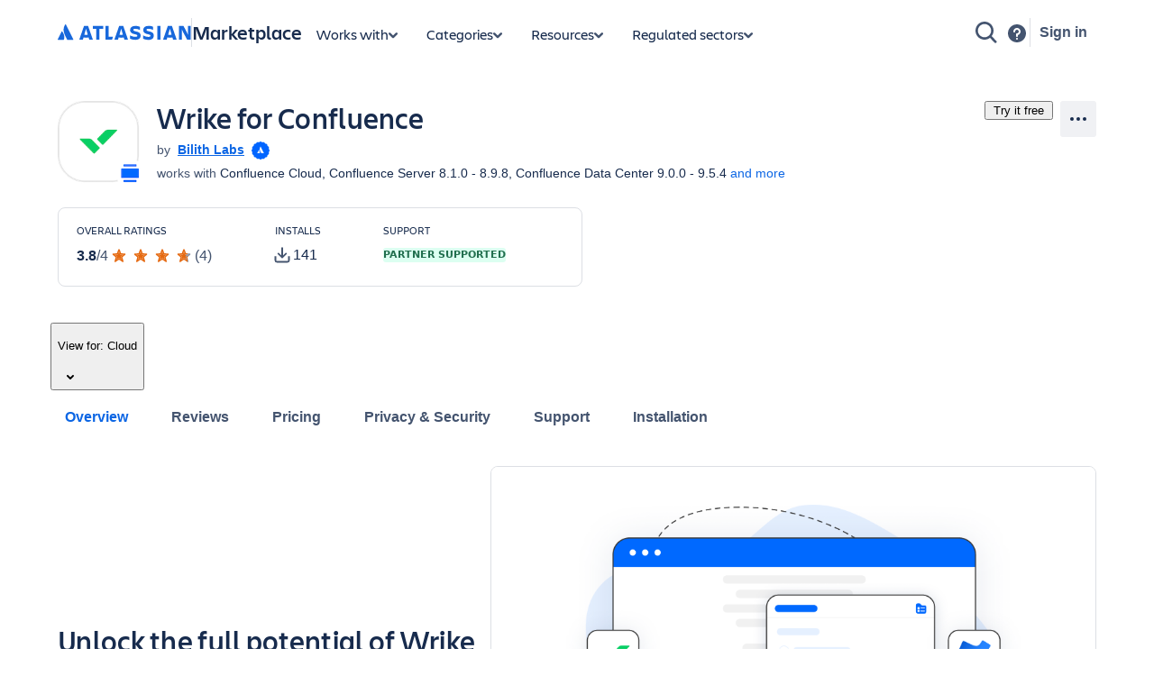

--- FILE ---
content_type: text/html; charset=utf-8
request_url: https://marketplace.atlassian.com/apps/1217666/wrike-for-confluence
body_size: 41764
content:
<!DOCTYPE html><html lang="en" data-theme="dark:dark light:light shape:shape spacing:spacing typography:typography" data-color-mode="light" style="--ds-font-family-brand-body: var(--ds-font-family-body, ui-sans-serif, -apple-system, BlinkMacSystemFont, &quot;Segoe UI&quot;, Ubuntu, &quot;Helvetica Neue&quot;, sans-serif);"><head>
        <meta charset="utf-8">
        <meta name="google-site-verification" content="TCA8d7oPXhN4x93FWL3soth6MYZ39E8yAsdeNOUYTMs">
        <meta name="google-site-verification" content="b1S05iZIuIoRG6cbYVJ2kPofZLMKfbTBuvxH25Pcxac">
        <meta name="viewport" content="width=device-width,initial-scale=1,minimum-scale=1">
        <meta name="botify-site-verification" content="aDhacERJ5Y2tZYqlQzIdMx8RgvQOJFu8">
        <link rel="shortcut icon" href="/s/images/favicon.ico" type="image/x-icon">
        <link rel="search" type="application/opensearchdescription+xml" href="s/public/opensearch.xml" title="Atlassian Apps Search">
        
      <title data-rh="true">Wrike for Confluence | Atlassian Marketplace</title>
      <meta data-rh="true" name="description" content="Unlock the full potential of Wrike and Confluence integration"><meta data-rh="true" property="og:type" content="website"><meta data-rh="true" property="og:description" content="Unlock the full potential of Wrike and Confluence integration"><meta data-rh="true" property="og:image" content="https://marketplace.atlassian.com/product-listing/files/67736fde-e077-4ffd-9bf9-7764282ca29d?fileType=image&amp;mode=full-fit"><meta data-rh="true" property="og:title" content="Wrike for Confluence | Atlassian Marketplace"><meta data-rh="true" property="og:url" content="https://marketplace.atlassian.com/apps/1217666/wrike-for-confluence"> <link data-rh="true" rel="canonical" href="https://marketplace.atlassian.com/apps/1217666/wrike-for-confluence"> 
      <meta data-rh="true" name="viewport" content="width=device-width, initial-scale=1.0, minimum-scale=1.0"><meta data-rh="true" property="og:site_name" content="Atlassian Marketplace"><meta data-rh="true" name="twitter:card" content="summary"><meta data-rh="true" name="twitter:site" content="@AtlassianMarket"><meta data-rh="true" name="twitter:description" content="Unlock the full potential of Wrike and Confluence integration"><meta data-rh="true" name="twitter:image" content="https://marketplace.atlassian.com/product-listing/files/1d28ab9c-acc6-4bfb-9c04-9a119cd9f113?fileType=image&amp;mode=full-fit"><meta data-rh="true" name="twitter:title" content="Wrike for Confluence | Atlassian Marketplace">
      
      
      
      
      
      
        
        <style>
          html, body {
            margin: 0;
            padding: 0;
          }
          .app-skeleton {
            min-height:100vh;
          }
          .app-skeleton-header {
            height: 70px;
            animation-direction: alternate;
            animation-timing-function: linear;
            animation-iteration-count: infinite;
            animation-duration: 1.5s;
            background-color: var(--ds-skeleton, rgba(9, 30, 66, .04));
            animation-name: app-skeleton-header-shimmer;
          }
          @keyframes app-skeleton-header-shimmer {
            0% {
              background-color: var(--ds-skeleton, rgba(9, 30, 66, .04));
            }
            100% {
              background-color: var(--ds-skeleton-subtle, rgba(9, 30, 66, .08));
            }
          }
        </style>
        <style id="critical-css">.css-1a3z0o8-MainContent {min-height: calc(100vh - 152px); position: relative;}
.css-1a3z0o8-MainContent .absolute-center {position: absolute; top: 50%; left: 50%; -webkit-transform: translate(-50%,-50%); -ms-transform: translate(-50%,-50%); transform: translate(-50%,-50%);}
.css-1vr99t1-IconContainerMPACV2 {width: 3.5rem; height: 3.5rem;}
@media (min-width:48rem) {.css-1vr99t1-IconContainerMPACV2 {width: 5.875rem; height: 5.875rem;}}
.css-1ylqbve-Background {width: 100%; height: 100%;}
.css-1dwzbz0-IconContainer {width: 100%; height: 100%; position: relative;}
.css-1sh384h-IconImg {width: auto; height: auto; max-width: 100%; max-height: 100%; margin: auto; position: absolute; top: 0; left: 0; bottom: 0; right: 0;}
.css-15k7xgw-PartnerDetailsContainer {color: var(--ds-text-subtle,#44546F); display: flex; line-height: 1.5rem;}
.css-5g6g1s-PartnerNameContainer {font-weight: 600; overflow: hidden; display: -webkit-box; -webkit-line-clamp: 1; -webkit-box-orient: vertical;}
.css-5g6g1s-PartnerNameContainer a {line-height: 0.75rem; margin: 0 var(--ds-space-050,4px);}
.css-5g6g1s-PartnerNameContainer a:hover,.css-5g6g1s-PartnerNameContainer a:focus {-webkit-text-decoration: underline; text-decoration: underline;}
.css-1ul465s-StyledExternalLink {color: var(--ds-link,#0C66E4); -webkit-text-decoration: underline; text-decoration: underline;}
.css-3q147t-linkCss-StyledExternalLink {color: var(--ds-link,#0C66E4); -webkit-text-decoration: underline; text-decoration: underline; cursor: pointer;}
.css-3q147t-linkCss-StyledExternalLink:hover {color: var(--ds-link,#0C66E4);}
.css-3q147t-linkCss-StyledExternalLink:active {color: var(--ds-link-pressed,#0055CC);}
.css-3q147t-linkCss-StyledExternalLink:hover,.css-3q147t-linkCss-StyledExternalLink:active {outline: 0; -webkit-text-decoration: underline; text-decoration: underline;}
.css-1ncfuyj-RichTooltipContainer {-webkit-flex: 1 0 auto; -ms-flex: 1 0 auto; flex: 1 0 auto;}
.css-1ncfuyj-RichTooltipContainer {-webkit-flex: 1 0 auto; -ms-flex: 1 0 auto; flex: 1 0 auto;}
.css-1e7e8u3-PartnerBadgeWrapper {padding-left: var(--ds-space-050,4px); vertical-align: middle;}
.css-14hx16t-LargePrimaryCTAButtonWrapper {display: flex; -webkit-flex-direction: column; -ms-flex-direction: column; flex-direction: column; margin-left: var(--ds-space-100,8px); width: 100%;}
.css-14hx16t-LargePrimaryCTAButtonWrapper,.css-14hx16t-LargePrimaryCTAButtonWrapper a {font-size: 1rem;}
.amkt-frontend-ssr-13t386j:focus {outline: 2px solid var(--ds-border-focused, #2684FF); outline-offset: 2px;}
.amkt-frontend-ssr-13t386j:focus-visible {outline: 2px solid var(--ds-border-focused, #2684FF); outline-offset: 2px;}
.amkt-frontend-ssr-13t386j:focus:not(:focus-visible) {outline: none;}
@media screen and (forced-colors: active), screen and (-ms-high-contrast: active) {.amkt-frontend-ssr-13t386j:focus-visible {outline: 1px solid;}}
.amkt-frontend-ssr-9rhe72,.amkt-frontend-ssr-9rhe72:hover,.amkt-frontend-ssr-9rhe72:active,.amkt-frontend-ssr-9rhe72:focus,.amkt-frontend-ssr-9rhe72:focus-visible,.amkt-frontend-ssr-9rhe72:visited,.amkt-frontend-ssr-9rhe72:disabled,.amkt-frontend-ssr-9rhe72[disabled] {-webkit-align-items: center; -webkit-box-align: center; -ms-flex-align: center; align-items: center; border-width: 0; border-radius: 4px; box-sizing: border-box; display: inline-flex; font-size: 1rem; font-style: normal; font-family: var(--ds-font-family-brand-body, "Charlie Text", ui-sans-serif, -apple-system, BlinkMacSystemFont, "Segoe UI", Ubuntu, "Helvetica Neue", sans-serif); font-weight: 600; max-width: 100%; position: relative; text-align: center; -webkit-text-decoration: none; text-decoration: none; -webkit-transition: background 0.1s ease-out,box-shadow 0.15s cubic-bezier(0.47, 0.03, 0.49, 1.38); transition: background 0.1s ease-out,box-shadow 0.15s cubic-bezier(0.47, 0.03, 0.49, 1.38); white-space: nowrap; background: var(--ds-background-brand-bold, #0052CC); color: var(--ds-text-inverse, #FFFFFF) !important; cursor: pointer; height: 2.5rem; line-height: 1.25rem; padding: 0 var(--ds-space-200, 16px); vertical-align: middle; width: 100%; -webkit-box-pack: center; -ms-flex-pack: center; -webkit-justify-content: center; justify-content: center; outline: none;}
.amkt-frontend-ssr-9rhe72::-moz-focus-inner,.amkt-frontend-ssr-9rhe72:hover::-moz-focus-inner,.amkt-frontend-ssr-9rhe72:active::-moz-focus-inner,.amkt-frontend-ssr-9rhe72:focus::-moz-focus-inner,.amkt-frontend-ssr-9rhe72:focus-visible::-moz-focus-inner,.amkt-frontend-ssr-9rhe72:visited::-moz-focus-inner,.amkt-frontend-ssr-9rhe72:disabled::-moz-focus-inner,.amkt-frontend-ssr-9rhe72[disabled]::-moz-focus-inner {border: 0; margin: 0; padding: 0;}
.amkt-frontend-ssr-9rhe72:focus {outline: 2px solid var(--ds-border-focused, #2684FF); outline-offset: 2px;}
.amkt-frontend-ssr-9rhe72:focus-visible {outline: 2px solid var(--ds-border-focused, #2684FF); outline-offset: 2px;}
.amkt-frontend-ssr-9rhe72:focus:not(:focus-visible) {outline: none;}
@media screen and (forced-colors: active), screen and (-ms-high-contrast: active) {.amkt-frontend-ssr-9rhe72:focus-visible {outline: 1px solid;}}
.amkt-frontend-ssr-178ag6o {opacity: 1; -webkit-transition: opacity 0.3s; transition: opacity 0.3s; margin: 0 2px; -webkit-box-flex: 1; -webkit-flex-grow: 1; -ms-flex-positive: 1; flex-grow: 1; -webkit-flex-shrink: 1; -ms-flex-negative: 1; flex-shrink: 1; overflow: hidden; text-overflow: ellipsis; white-space: nowrap;}
.amkt-frontend-ssr-nhjtr1 {box-sizing: border-box; -webkit-appearance: none; -moz-appearance: none; -ms-appearance: none; appearance: none; border: none; cursor: pointer; font-family: inherit; font-size: inherit; font-style: normal; font-weight: 500; line-height: 2.2857142857142856em; padding-block: var(--ds-space-0, 0px); display: inline-flex; width: 2.2857142857142856em; max-width: 100%; position: relative; -webkit-align-items: baseline; -webkit-box-align: baseline; -ms-flex-align: baseline; align-items: baseline; -webkit-box-pack: center; -ms-flex-pack: center; -webkit-justify-content: center; justify-content: center; -webkit-column-gap: var(--ds-space-050, 4px); column-gap: var(--ds-space-050, 4px); border-radius: var(--ds-border-radius-100, 3px); border-width: var(--ds-border-width-0, 0px); -webkit-flex-shrink: 0; -ms-flex-negative: 0; flex-shrink: 0; height: 2.2857142857142856em; -webkit-padding-end: var(--ds-space-0, 0px); padding-inline-end: var(--ds-space-0, 0px); -webkit-padding-start: var(--ds-space-0, 0px); padding-inline-start: var(--ds-space-0, 0px); text-align: center; -webkit-transition: background 0.1s ease-out; transition: background 0.1s ease-out; vertical-align: middle; background: var(--ds-background-neutral, rgba(9, 30, 66, 0.04)); color: var(--ds-text, #42526E); -webkit-text-decoration: none; text-decoration: none;}
.amkt-frontend-ssr-nhjtr1:focus,.amkt-frontend-ssr-nhjtr1:focus-visible {outline-color: var(--ds-border-focused, #2684FF); outline-offset: var(--ds-space-025, 2px); outline-style: solid; outline-width: var(--ds-border-width-outline, 2px);}
.amkt-frontend-ssr-nhjtr1:focus:not(:focus-visible) {outline: none;}
@media screen and (forced-colors: active), screen and (-ms-high-contrast: active) {.amkt-frontend-ssr-nhjtr1:focus-visible {outline: 1px solid;}}
.amkt-frontend-ssr-nhjtr1::after {border-radius: inherit; inset: var(--ds-space-0, 0px); border-style: solid; border-width: var(--ds-border-width, 1px); pointer-events: none; position: absolute;}
.amkt-frontend-ssr-nhjtr1:visited {color: var(--ds-text, #42526E);}
.amkt-frontend-ssr-nhjtr1:hover {background: var(--ds-background-neutral-hovered, #091e4214); color: var(--ds-text, #42526E);}
.amkt-frontend-ssr-nhjtr1:active {background: var(--ds-background-neutral-pressed, #B3D4FF); color: var(--ds-text, #0052CC);}
.amkt-frontend-ssr-nhjtr1:hover {-webkit-text-decoration: none; text-decoration: none;}
.amkt-frontend-ssr-nhjtr1:active {-webkit-text-decoration: none; text-decoration: none;}
.amkt-frontend-ssr-nhjtr1:focus {-webkit-text-decoration: none; text-decoration: none;}
.amkt-frontend-ssr-1spmf3f {box-sizing: border-box; -webkit-appearance: none; -moz-appearance: none; -ms-appearance: none; appearance: none; border: none; -webkit-transition: opacity 0.3s; transition: opacity 0.3s; display: flex; -webkit-box-flex: 0; -webkit-flex-grow: 0; -ms-flex-positive: 0; flex-grow: 0; -webkit-flex-shrink: 0; -ms-flex-negative: 0; flex-shrink: 0; -webkit-align-self: center; -ms-flex-item-align: center; align-self: center; font-size: 0; line-height: 0; -webkit-user-select: none; -moz-user-select: none; -ms-user-select: none; user-select: none;}
.amkt-frontend-ssr-b5o75w {width: 1px; height: 1px; padding: 0; position: absolute; border: 0; clip: rect(1px, 1px, 1px, 1px); overflow: hidden; white-space: nowrap;}
.amkt-frontend-ssr-1by7ym3 {box-sizing: border-box; -webkit-appearance: none; -moz-appearance: none; -ms-appearance: none; appearance: none; border: none; cursor: pointer; background-color: var(--ds-background-neutral-subtle, transparent); border-radius: radius.small; padding-left: var(--ds-space-0, 0px); padding-right: var(--ds-space-0, 0px);}
.amkt-frontend-ssr-1by7ym3:focus,.amkt-frontend-ssr-1by7ym3:focus-visible {outline-color: var(--ds-border-focused, #2684FF); outline-offset: var(--ds-space-025, 2px); outline-style: solid; outline-width: var(--ds-border-width-outline, 2px);}
.amkt-frontend-ssr-1by7ym3:focus:not(:focus-visible) {outline: none;}
@media screen and (forced-colors: active), screen and (-ms-high-contrast: active) {.amkt-frontend-ssr-1by7ym3:focus-visible {outline: 1px solid;}}
.amkt-frontend-ssr-1by7ym3:hover {background-color: var(--ds-background-neutral-subtle-hovered, #091e4214);}
.amkt-frontend-ssr-1by7ym3:active {background-color: var(--ds-background-neutral-subtle-pressed, #B3D4FF);}
.amkt-frontend-ssr-vklyj9 {box-sizing: border-box; -webkit-appearance: none; -moz-appearance: none; -ms-appearance: none; appearance: none; border: none; background-color: var(--ds-background-success, #E3FCEF); padding-inline: var(--ds-space-050, 4px); display: inline-flex; border-radius: var(--ds-border-radius, 3px); block-size: min-content; position: static; overflow: hidden;}
.amkt-frontend-ssr-7xdu1q {font-family: ui-sans-serif,-apple-system,BlinkMacSystemFont,"Segoe UI",Ubuntu,system-ui,"Helvetica Neue",sans-serif; font-size: 11px; font-style: normal; font-weight: var(--ds-font-weight-bold, 700); line-height: 16px; overflow: hidden; text-overflow: ellipsis; text-transform: uppercase; white-space: nowrap; color: var(--ds-text-success, #006644);}
.amkt-frontend-ssr-1tb99l,.amkt-frontend-ssr-1tb99l:hover,.amkt-frontend-ssr-1tb99l:active,.amkt-frontend-ssr-1tb99l:focus,.amkt-frontend-ssr-1tb99l:focus-visible,.amkt-frontend-ssr-1tb99l:visited,.amkt-frontend-ssr-1tb99l:disabled,.amkt-frontend-ssr-1tb99l[disabled] {-webkit-align-items: center; -webkit-box-align: center; -ms-flex-align: center; align-items: center; border-width: 0; border-radius: 4px; box-sizing: border-box; display: inline-flex; font-size: 1rem; font-style: normal; font-family: var(--ds-font-family-brand-body, "Charlie Text", ui-sans-serif, -apple-system, BlinkMacSystemFont, "Segoe UI", Ubuntu, "Helvetica Neue", sans-serif); font-weight: 600; max-width: 100%; position: relative; text-align: center; -webkit-text-decoration: none; text-decoration: none; -webkit-transition: background 0.1s ease-out,box-shadow 0.15s cubic-bezier(0.47, 0.03, 0.49, 1.38); transition: background 0.1s ease-out,box-shadow 0.15s cubic-bezier(0.47, 0.03, 0.49, 1.38); white-space: nowrap; background: var(--ds-background-neutral-subtle, none); color: var(--ds-text, #42526E) !important; cursor: pointer; height: 2.5rem; line-height: 1.25rem; padding: 0 var(--ds-space-200, 16px); vertical-align: middle; width: auto; -webkit-box-pack: center; -ms-flex-pack: center; -webkit-justify-content: center; justify-content: center; outline: none;}
.amkt-frontend-ssr-1tb99l::-moz-focus-inner,.amkt-frontend-ssr-1tb99l:hover::-moz-focus-inner,.amkt-frontend-ssr-1tb99l:active::-moz-focus-inner,.amkt-frontend-ssr-1tb99l:focus::-moz-focus-inner,.amkt-frontend-ssr-1tb99l:focus-visible::-moz-focus-inner,.amkt-frontend-ssr-1tb99l:visited::-moz-focus-inner,.amkt-frontend-ssr-1tb99l:disabled::-moz-focus-inner,.amkt-frontend-ssr-1tb99l[disabled]::-moz-focus-inner {border: 0; margin: 0; padding: 0;}
.amkt-frontend-ssr-1tb99l:focus {outline: 2px solid var(--ds-border-focused, #2684FF); outline-offset: 2px;}
.amkt-frontend-ssr-1tb99l:focus-visible {outline: 2px solid var(--ds-border-focused, #2684FF); outline-offset: 2px;}
.amkt-frontend-ssr-1tb99l:focus:not(:focus-visible) {outline: none;}
@media screen and (forced-colors: active), screen and (-ms-high-contrast: active) {.amkt-frontend-ssr-1tb99l:focus-visible {outline: 1px solid;}}
.amkt-frontend-ssr-k36lcy {opacity: 1; -webkit-transition: opacity 0.3s; transition: opacity 0.3s; display: flex; margin: 0 2px; -webkit-box-flex: 0; -webkit-flex-grow: 0; -ms-flex-positive: 0; flex-grow: 0; -webkit-flex-shrink: 0; -ms-flex-negative: 0; flex-shrink: 0; -webkit-align-self: center; -ms-flex-item-align: center; align-self: center; font-size: 0; line-height: 0; -webkit-user-select: none; -moz-user-select: none; -ms-user-select: none; user-select: none; --ds--button--new-icon-padding-end: var(--ds-space-050, 4px); --ds--button--new-icon-padding-start: var(--ds-space-025, 2px); -webkit-margin-end: var(--ds-space-negative-025, -2px); margin-inline-end: var(--ds-space-negative-025, -2px);}
.amkt-frontend-ssr-143bx5a {display: flex; max-width: 100%; min-height: 0%; -webkit-flex-basis: 100%; -ms-flex-preferred-size: 100%; flex-basis: 100%; -webkit-flex-direction: column; -ms-flex-direction: column; flex-direction: column; -webkit-box-flex: 1; -webkit-flex-grow: 1; -ms-flex-positive: 1; flex-grow: 1;}
.amkt-frontend-ssr-143bx5a [role="tabpanel"] {-webkit-box-flex: 1; -webkit-flex-grow: 1; -ms-flex-positive: 1; flex-grow: 1; min-height: 0%; display: flex;}
.amkt-frontend-ssr-143bx5a>[hidden] {display: none;}
.amkt-frontend-ssr-2xodlx {display: flex; padding: var(--ds-space-0, 0px); position: relative; font-weight: var(--ds-font-weight-medium, 500); -webkit-margin-start: var(--ds-space-negative-100, -8px); margin-inline-start: var(--ds-space-negative-100, -8px);}
.amkt-frontend-ssr-2xodlx [role="tab"] {color: var(--ds-text-subtle, #42526E); cursor: pointer; margin: 0; padding: var(--ds-space-075, 6px) var(--ds-space-100, 8px); position: relative; white-space: nowrap; overflow: hidden; text-overflow: ellipsis;}
.amkt-frontend-ssr-2xodlx [role="tab"]:hover {color: var(--ds-text-subtle, #0052CC);}
.amkt-frontend-ssr-2xodlx [role="tab"]:hover::after {content: ""; border-radius: var(--ds-border-radius-050, 2px); bottom: 0; margin: 0; position: absolute; width: inherit; inset-inline-start: var(--ds-space-100, 8px); inset-inline-end: var(--ds-space-100, 8px); border-bottom: var(--ds-border-width-outline, 2px) solid var(--ds-border, transparent); height: 0;}
.amkt-frontend-ssr-2xodlx [role="tab"]:active {color: var(--ds-text, #0747A6);}
.amkt-frontend-ssr-2xodlx [role="tab"]:active::after {content: ""; border-radius: var(--ds-border-radius-050, 2px); bottom: 0; margin: 0; position: absolute; width: inherit; inset-inline-start: var(--ds-space-100, 8px); inset-inline-end: var(--ds-space-100, 8px); border-bottom: var(--ds-border-width-outline, 2px) solid var(--ds-border, transparent); height: 0;}
.amkt-frontend-ssr-2xodlx [role="tab"][aria-selected="true"] {color: var(--ds-text-selected, #0052CC);}
.amkt-frontend-ssr-2xodlx [role="tab"][aria-selected="true"]::after {content: ""; border-radius: var(--ds-border-radius-050, 2px); bottom: 0; margin: 0; position: absolute; width: inherit; inset-inline-start: var(--ds-space-100, 8px); inset-inline-end: var(--ds-space-100, 8px); border-bottom: var(--ds-border-width-outline, 2px) solid var(--ds-border-selected, #0052CC); height: 0;}
.amkt-frontend-ssr-2xodlx::before {content: ""; border-radius: var(--ds-border-radius-050, 2px); bottom: 0; margin: 0; position: absolute; width: inherit; inset-inline-start: var(--ds-space-100, 8px); inset-inline-end: 0; height: var(--ds-border-width-outline, 2px); background-color: var(--ds-border, #EBECF0);}
.amkt-frontend-ssr-38t7l3:focus {outline-color: var(--ds-border-focused, #2684FF); outline-offset: -2px; outline-style: solid; outline-width: var(--ds-border-width-outline, 2px);}
.amkt-frontend-ssr-38t7l3:focus-visible {outline-color: var(--ds-border-focused, #2684FF); outline-offset: -2px; outline-style: solid; outline-width: var(--ds-border-width-outline, 2px);}
.amkt-frontend-ssr-38t7l3:focus:not(:focus-visible) {outline: none;}
@media screen and (forced-colors: active), screen and (-ms-high-contrast: active) {.amkt-frontend-ssr-38t7l3:focus-visible {outline: 1px solid; outline-offset: -1px;}}
.amkt-frontend-ssr-esbzuc,.amkt-frontend-ssr-esbzuc:hover,.amkt-frontend-ssr-esbzuc:active,.amkt-frontend-ssr-esbzuc:focus,.amkt-frontend-ssr-esbzuc:focus-visible,.amkt-frontend-ssr-esbzuc:visited,.amkt-frontend-ssr-esbzuc:disabled,.amkt-frontend-ssr-esbzuc[disabled] {-webkit-align-items: center; -webkit-box-align: center; -ms-flex-align: center; align-items: center; border-width: 0; border-radius: 4px; box-sizing: border-box; display: inline-flex; font-size: 1rem; font-style: normal; font-family: var(--ds-font-family-brand-body, "Charlie Text", ui-sans-serif, -apple-system, BlinkMacSystemFont, "Segoe UI", Ubuntu, "Helvetica Neue", sans-serif); font-weight: 600; max-width: 100%; position: relative; text-align: center; -webkit-text-decoration: none; text-decoration: none; -webkit-transition: background 0.1s ease-out,box-shadow 0.15s cubic-bezier(0.47, 0.03, 0.49, 1.38); transition: background 0.1s ease-out,box-shadow 0.15s cubic-bezier(0.47, 0.03, 0.49, 1.38); white-space: nowrap; background: none; color: var(--ds-link, #0C66E4); cursor: pointer; height: 1.25rem; line-height: 1.25rem; padding: 0; vertical-align: baseline; width: auto; -webkit-box-pack: center; -ms-flex-pack: center; -webkit-justify-content: center; justify-content: center; outline: none; border: none;}
.amkt-frontend-ssr-esbzuc::-moz-focus-inner,.amkt-frontend-ssr-esbzuc:hover::-moz-focus-inner,.amkt-frontend-ssr-esbzuc:active::-moz-focus-inner,.amkt-frontend-ssr-esbzuc:focus::-moz-focus-inner,.amkt-frontend-ssr-esbzuc:focus-visible::-moz-focus-inner,.amkt-frontend-ssr-esbzuc:visited::-moz-focus-inner,.amkt-frontend-ssr-esbzuc:disabled::-moz-focus-inner,.amkt-frontend-ssr-esbzuc[disabled]::-moz-focus-inner {border: 0; margin: 0; padding: 0;}
.amkt-frontend-ssr-esbzuc:hover,.amkt-frontend-ssr-esbzuc:hover:hover,.amkt-frontend-ssr-esbzuc:active:hover,.amkt-frontend-ssr-esbzuc:focus:hover,.amkt-frontend-ssr-esbzuc:focus-visible:hover,.amkt-frontend-ssr-esbzuc:visited:hover,.amkt-frontend-ssr-esbzuc:disabled:hover,.amkt-frontend-ssr-esbzuc[disabled]:hover {-webkit-text-decoration: underline; text-decoration: underline;}
.amkt-frontend-ssr-esbzuc:focus {outline: 2px solid var(--ds-border-focused, #2684FF); outline-offset: 2px;}
.amkt-frontend-ssr-esbzuc:focus-visible {outline: 2px solid var(--ds-border-focused, #2684FF); outline-offset: 2px;}
.amkt-frontend-ssr-esbzuc:focus:not(:focus-visible) {outline: none;}
@media screen and (forced-colors: active), screen and (-ms-high-contrast: active) {.amkt-frontend-ssr-esbzuc:focus-visible {outline: 1px solid;}}
.amkt-frontend-ssr-1gd7hga {opacity: 1; -webkit-transition: opacity 0.3s; transition: opacity 0.3s; margin: 0; -webkit-box-flex: 1; -webkit-flex-grow: 1; -ms-flex-positive: 1; flex-grow: 1; -webkit-flex-shrink: 1; -ms-flex-negative: 1; flex-shrink: 1; overflow: hidden; text-overflow: ellipsis; white-space: nowrap;}
.amkt-frontend-ssr-1ub26k9 {display: flex; box-sizing: border-box; gap: var(--ds-space-200, 16px); -webkit-flex-direction: column; -ms-flex-direction: column; flex-direction: column; -webkit-box-pack: stretch; -ms-flex-pack: stretch; -webkit-justify-content: stretch; justify-content: stretch;}
.amkt-frontend-ssr-5h1934 {display: flex; box-sizing: border-box; -webkit-flex-direction: column; -ms-flex-direction: column; flex-direction: column; -webkit-box-pack: stretch; -ms-flex-pack: stretch; -webkit-justify-content: stretch; justify-content: stretch; margin-bottom: var(--ds-space-200, 16px);}
.amkt-frontend-ssr-1npayr {display: flex; box-sizing: border-box; -webkit-flex-direction: column; -ms-flex-direction: column; flex-direction: column; -webkit-box-pack: stretch; -ms-flex-pack: stretch; -webkit-justify-content: stretch; justify-content: stretch;}
.styles-module_yt-lite__1-uDa {
  background-color: #000;
  position: relative;
  display: block;
  contain: content;
  background-position: center center;
  background-size: cover;
  cursor: pointer;
}

/* gradient */
.styles-module_yt-lite__1-uDa::before {
   content: '';
   display: block;
   position: absolute;
   top: 0;
   background-image: url([data-uri]);
   background-position: top;
   background-repeat: repeat-x;
   height: 60px;
   padding-bottom: 50px;
   width: 100%;
   transition: all 0.2s cubic-bezier(0, 0, 0.2, 1);
}

/* responsive iframe with a 16:9 aspect ratio
  thanks https://css-tricks.com/responsive-iframes/
*/
.styles-module_yt-lite__1-uDa::after {
  content: "";
  display: block;
  padding-bottom: calc(100% / (16 / 9));
}
.styles-module_yt-lite__1-uDa > iframe {
  width: 100%;
  height: 100%;
  position: absolute;
  top: 0;
  left: 0;
}

/* play button */
.styles-module_yt-lite__1-uDa > .styles-module_lty-playbtn__1pxDJ {
  width: 70px;
  height: 46px;
  background-color: #212121;
  z-index: 1;
  opacity: 0.8;
  border-radius: 14%; /* TODO: Consider replacing this with YT's actual svg. Eh. */
  transition: all 0.2s cubic-bezier(0, 0, 0.2, 1);
}
.styles-module_yt-lite__1-uDa:hover > .styles-module_lty-playbtn__1pxDJ {
  background-color: #f00;
  opacity: 1;
}
/* play button triangle */
.styles-module_yt-lite__1-uDa > .styles-module_lty-playbtn__1pxDJ:before {
  content: '';
  border-style: solid;
  border-width: 11px 0 11px 19px;
  border-color: transparent transparent transparent #fff;
}

.styles-module_yt-lite__1-uDa > .styles-module_lty-playbtn__1pxDJ,
.styles-module_yt-lite__1-uDa > .styles-module_lty-playbtn__1pxDJ:before {
  position: absolute;
  top: 50%;
  left: 50%;
  transform: translate3d(-50%, -50%, 0);
}

/* Post-click styles */
.styles-module_yt-lite__1-uDa.styles-module_lyt-activated__3ROp0 {
  cursor: unset;
}
.styles-module_yt-lite__1-uDa.styles-module_lyt-activated__3ROp0::before,
.styles-module_yt-lite__1-uDa.styles-module_lyt-activated__3ROp0 > .styles-module_lty-playbtn__1pxDJ {
  opacity: 0;
  pointer-events: none;
}

.styles-module_yt-lite-thumbnail__2WX0n {
  position: absolute;
  width: 100%;
  height: 100%;
  left: 0;
  object-fit: cover;
}
</style><style id="light" data-theme="light">
       
html[data-color-mode="light"][data-theme~="light:light"],
html[data-color-mode="dark"][data-theme~="dark:light"] {
  color-scheme: light;
  --ds-text: #172B4D;
  --ds-text-accent-lime: #4C6B1F;
  --ds-text-accent-lime-bolder: #37471F;
  --ds-text-accent-red: #AE2E24;
  --ds-text-accent-red-bolder: #5D1F1A;
  --ds-text-accent-orange: #A54800;
  --ds-text-accent-orange-bolder: #702E00;
  --ds-text-accent-yellow: #7F5F01;
  --ds-text-accent-yellow-bolder: #533F04;
  --ds-text-accent-green: #216E4E;
  --ds-text-accent-green-bolder: #164B35;
  --ds-text-accent-teal: #206A83;
  --ds-text-accent-teal-bolder: #164555;
  --ds-text-accent-blue: #0055CC;
  --ds-text-accent-blue-bolder: #09326C;
  --ds-text-accent-purple: #5E4DB2;
  --ds-text-accent-purple-bolder: #352C63;
  --ds-text-accent-magenta: #943D73;
  --ds-text-accent-magenta-bolder: #50253F;
  --ds-text-accent-gray: #44546F;
  --ds-text-accent-gray-bolder: #091E42;
  --ds-text-disabled: #091E424F;
  --ds-text-inverse: #FFFFFF;
  --ds-text-selected: #0C66E4;
  --ds-text-brand: #0C66E4;
  --ds-text-danger: #AE2E24;
  --ds-text-warning: #A54800;
  --ds-text-warning-inverse: #172B4D;
  --ds-text-success: #216E4E;
  --ds-text-discovery: #5E4DB2;
  --ds-text-information: #0055CC;
  --ds-text-subtlest: #626F86;
  --ds-text-subtle: #44546F;
  --ds-link: #0C66E4;
  --ds-link-pressed: #0055CC;
  --ds-link-visited: #5E4DB2;
  --ds-link-visited-pressed: #352C63;
  --ds-icon: #44546F;
  --ds-icon-accent-lime: #6A9A23;
  --ds-icon-accent-red: #C9372C;
  --ds-icon-accent-orange: #E56910;
  --ds-icon-accent-yellow: #B38600;
  --ds-icon-accent-green: #22A06B;
  --ds-icon-accent-teal: #2898BD;
  --ds-icon-accent-blue: #1D7AFC;
  --ds-icon-accent-purple: #8270DB;
  --ds-icon-accent-magenta: #CD519D;
  --ds-icon-accent-gray: #758195;
  --ds-icon-disabled: #091E424F;
  --ds-icon-inverse: #FFFFFF;
  --ds-icon-selected: #0C66E4;
  --ds-icon-brand: #0C66E4;
  --ds-icon-danger: #C9372C;
  --ds-icon-warning: #E56910;
  --ds-icon-warning-inverse: #172B4D;
  --ds-icon-success: #22A06B;
  --ds-icon-discovery: #8270DB;
  --ds-icon-information: #1D7AFC;
  --ds-icon-subtlest: #626F86;
  --ds-icon-subtle: #626F86;
  --ds-border: #091E4224;
  --ds-border-accent-lime: #6A9A23;
  --ds-border-accent-red: #E2483D;
  --ds-border-accent-orange: #E56910;
  --ds-border-accent-yellow: #B38600;
  --ds-border-accent-green: #22A06B;
  --ds-border-accent-teal: #2898BD;
  --ds-border-accent-blue: #1D7AFC;
  --ds-border-accent-purple: #8270DB;
  --ds-border-accent-magenta: #CD519D;
  --ds-border-accent-gray: #758195;
  --ds-border-disabled: #091E420F;
  --ds-border-focused: #388BFF;
  --ds-border-input: #8590A2;
  --ds-border-inverse: #FFFFFF;
  --ds-border-selected: #0C66E4;
  --ds-border-brand: #0C66E4;
  --ds-border-danger: #E2483D;
  --ds-border-warning: #E56910;
  --ds-border-success: #22A06B;
  --ds-border-discovery: #8270DB;
  --ds-border-information: #1D7AFC;
  --ds-border-bold: #758195;
  --ds-background-accent-lime-subtlest: #EFFFD6;
  --ds-background-accent-lime-subtlest-hovered: #D3F1A7;
  --ds-background-accent-lime-subtlest-pressed: #B3DF72;
  --ds-background-accent-lime-subtler: #D3F1A7;
  --ds-background-accent-lime-subtler-hovered: #B3DF72;
  --ds-background-accent-lime-subtler-pressed: #94C748;
  --ds-background-accent-lime-subtle: #94C748;
  --ds-background-accent-lime-subtle-hovered: #B3DF72;
  --ds-background-accent-lime-subtle-pressed: #D3F1A7;
  --ds-background-accent-lime-bolder: #5B7F24;
  --ds-background-accent-lime-bolder-hovered: #4C6B1F;
  --ds-background-accent-lime-bolder-pressed: #37471F;
  --ds-background-accent-red-subtlest: #FFECEB;
  --ds-background-accent-red-subtlest-hovered: #FFD5D2;
  --ds-background-accent-red-subtlest-pressed: #FD9891;
  --ds-background-accent-red-subtler: #FFD5D2;
  --ds-background-accent-red-subtler-hovered: #FD9891;
  --ds-background-accent-red-subtler-pressed: #F87168;
  --ds-background-accent-red-subtle: #F87168;
  --ds-background-accent-red-subtle-hovered: #FD9891;
  --ds-background-accent-red-subtle-pressed: #FFD5D2;
  --ds-background-accent-red-bolder: #C9372C;
  --ds-background-accent-red-bolder-hovered: #AE2E24;
  --ds-background-accent-red-bolder-pressed: #5D1F1A;
  --ds-background-accent-orange-subtlest: #FFF3EB;
  --ds-background-accent-orange-subtlest-hovered: #FEDEC8;
  --ds-background-accent-orange-subtlest-pressed: #FEC195;
  --ds-background-accent-orange-subtler: #FEDEC8;
  --ds-background-accent-orange-subtler-hovered: #FEC195;
  --ds-background-accent-orange-subtler-pressed: #FEA362;
  --ds-background-accent-orange-subtle: #FEA362;
  --ds-background-accent-orange-subtle-hovered: #FEC195;
  --ds-background-accent-orange-subtle-pressed: #FEDEC8;
  --ds-background-accent-orange-bolder: #C25100;
  --ds-background-accent-orange-bolder-hovered: #A54800;
  --ds-background-accent-orange-bolder-pressed: #702E00;
  --ds-background-accent-yellow-subtlest: #FFF7D6;
  --ds-background-accent-yellow-subtlest-hovered: #F8E6A0;
  --ds-background-accent-yellow-subtlest-pressed: #F5CD47;
  --ds-background-accent-yellow-subtler: #F8E6A0;
  --ds-background-accent-yellow-subtler-hovered: #F5CD47;
  --ds-background-accent-yellow-subtler-pressed: #E2B203;
  --ds-background-accent-yellow-subtle: #F5CD47;
  --ds-background-accent-yellow-subtle-hovered: #E2B203;
  --ds-background-accent-yellow-subtle-pressed: #CF9F02;
  --ds-background-accent-yellow-bolder: #946F00;
  --ds-background-accent-yellow-bolder-hovered: #7F5F01;
  --ds-background-accent-yellow-bolder-pressed: #533F04;
  --ds-background-accent-green-subtlest: #DCFFF1;
  --ds-background-accent-green-subtlest-hovered: #BAF3DB;
  --ds-background-accent-green-subtlest-pressed: #7EE2B8;
  --ds-background-accent-green-subtler: #BAF3DB;
  --ds-background-accent-green-subtler-hovered: #7EE2B8;
  --ds-background-accent-green-subtler-pressed: #4BCE97;
  --ds-background-accent-green-subtle: #4BCE97;
  --ds-background-accent-green-subtle-hovered: #7EE2B8;
  --ds-background-accent-green-subtle-pressed: #BAF3DB;
  --ds-background-accent-green-bolder: #1F845A;
  --ds-background-accent-green-bolder-hovered: #216E4E;
  --ds-background-accent-green-bolder-pressed: #164B35;
  --ds-background-accent-teal-subtlest: #E7F9FF;
  --ds-background-accent-teal-subtlest-hovered: #C6EDFB;
  --ds-background-accent-teal-subtlest-pressed: #9DD9EE;
  --ds-background-accent-teal-subtler: #C6EDFB;
  --ds-background-accent-teal-subtler-hovered: #9DD9EE;
  --ds-background-accent-teal-subtler-pressed: #6CC3E0;
  --ds-background-accent-teal-subtle: #6CC3E0;
  --ds-background-accent-teal-subtle-hovered: #9DD9EE;
  --ds-background-accent-teal-subtle-pressed: #C6EDFB;
  --ds-background-accent-teal-bolder: #227D9B;
  --ds-background-accent-teal-bolder-hovered: #206A83;
  --ds-background-accent-teal-bolder-pressed: #164555;
  --ds-background-accent-blue-subtlest: #E9F2FF;
  --ds-background-accent-blue-subtlest-hovered: #CCE0FF;
  --ds-background-accent-blue-subtlest-pressed: #85B8FF;
  --ds-background-accent-blue-subtler: #CCE0FF;
  --ds-background-accent-blue-subtler-hovered: #85B8FF;
  --ds-background-accent-blue-subtler-pressed: #579DFF;
  --ds-background-accent-blue-subtle: #579DFF;
  --ds-background-accent-blue-subtle-hovered: #85B8FF;
  --ds-background-accent-blue-subtle-pressed: #CCE0FF;
  --ds-background-accent-blue-bolder: #0C66E4;
  --ds-background-accent-blue-bolder-hovered: #0055CC;
  --ds-background-accent-blue-bolder-pressed: #09326C;
  --ds-background-accent-purple-subtlest: #F3F0FF;
  --ds-background-accent-purple-subtlest-hovered: #DFD8FD;
  --ds-background-accent-purple-subtlest-pressed: #B8ACF6;
  --ds-background-accent-purple-subtler: #DFD8FD;
  --ds-background-accent-purple-subtler-hovered: #B8ACF6;
  --ds-background-accent-purple-subtler-pressed: #9F8FEF;
  --ds-background-accent-purple-subtle: #9F8FEF;
  --ds-background-accent-purple-subtle-hovered: #B8ACF6;
  --ds-background-accent-purple-subtle-pressed: #DFD8FD;
  --ds-background-accent-purple-bolder: #6E5DC6;
  --ds-background-accent-purple-bolder-hovered: #5E4DB2;
  --ds-background-accent-purple-bolder-pressed: #352C63;
  --ds-background-accent-magenta-subtlest: #FFECF8;
  --ds-background-accent-magenta-subtlest-hovered: #FDD0EC;
  --ds-background-accent-magenta-subtlest-pressed: #F797D2;
  --ds-background-accent-magenta-subtler: #FDD0EC;
  --ds-background-accent-magenta-subtler-hovered: #F797D2;
  --ds-background-accent-magenta-subtler-pressed: #E774BB;
  --ds-background-accent-magenta-subtle: #E774BB;
  --ds-background-accent-magenta-subtle-hovered: #F797D2;
  --ds-background-accent-magenta-subtle-pressed: #FDD0EC;
  --ds-background-accent-magenta-bolder: #AE4787;
  --ds-background-accent-magenta-bolder-hovered: #943D73;
  --ds-background-accent-magenta-bolder-pressed: #50253F;
  --ds-background-accent-gray-subtlest: #F1F2F4;
  --ds-background-accent-gray-subtlest-hovered: #DCDFE4;
  --ds-background-accent-gray-subtlest-pressed: #B3B9C4;
  --ds-background-accent-gray-subtler: #DCDFE4;
  --ds-background-accent-gray-subtler-hovered: #B3B9C4;
  --ds-background-accent-gray-subtler-pressed: #8590A2;
  --ds-background-accent-gray-subtle: #8590A2;
  --ds-background-accent-gray-subtle-hovered: #B3B9C4;
  --ds-background-accent-gray-subtle-pressed: #DCDFE4;
  --ds-background-accent-gray-bolder: #626F86;
  --ds-background-accent-gray-bolder-hovered: #44546F;
  --ds-background-accent-gray-bolder-pressed: #2C3E5D;
  --ds-background-disabled: #091E4208;
  --ds-background-input: #FFFFFF;
  --ds-background-input-hovered: #F7F8F9;
  --ds-background-input-pressed: #FFFFFF;
  --ds-background-inverse-subtle: #00000029;
  --ds-background-inverse-subtle-hovered: #0000003D;
  --ds-background-inverse-subtle-pressed: #00000052;
  --ds-background-neutral: #091E420F;
  --ds-background-neutral-hovered: #091E4224;
  --ds-background-neutral-pressed: #091E424F;
  --ds-background-neutral-subtle: #00000000;
  --ds-background-neutral-subtle-hovered: #091E420F;
  --ds-background-neutral-subtle-pressed: #091E4224;
  --ds-background-neutral-bold: #44546F;
  --ds-background-neutral-bold-hovered: #2C3E5D;
  --ds-background-neutral-bold-pressed: #172B4D;
  --ds-background-selected: #E9F2FF;
  --ds-background-selected-hovered: #CCE0FF;
  --ds-background-selected-pressed: #85B8FF;
  --ds-background-selected-bold: #0C66E4;
  --ds-background-selected-bold-hovered: #0055CC;
  --ds-background-selected-bold-pressed: #09326C;
  --ds-background-brand-subtlest: #E9F2FF;
  --ds-background-brand-subtlest-hovered: #CCE0FF;
  --ds-background-brand-subtlest-pressed: #85B8FF;
  --ds-background-brand-bold: #0C66E4;
  --ds-background-brand-bold-hovered: #0055CC;
  --ds-background-brand-bold-pressed: #09326C;
  --ds-background-brand-boldest: #1C2B41;
  --ds-background-brand-boldest-hovered: #09326C;
  --ds-background-brand-boldest-pressed: #0055CC;
  --ds-background-danger: #FFECEB;
  --ds-background-danger-hovered: #FFD5D2;
  --ds-background-danger-pressed: #FD9891;
  --ds-background-danger-bold: #C9372C;
  --ds-background-danger-bold-hovered: #AE2E24;
  --ds-background-danger-bold-pressed: #5D1F1A;
  --ds-background-warning: #FFF7D6;
  --ds-background-warning-hovered: #F8E6A0;
  --ds-background-warning-pressed: #F5CD47;
  --ds-background-warning-bold: #F5CD47;
  --ds-background-warning-bold-hovered: #E2B203;
  --ds-background-warning-bold-pressed: #CF9F02;
  --ds-background-success: #DCFFF1;
  --ds-background-success-hovered: #BAF3DB;
  --ds-background-success-pressed: #7EE2B8;
  --ds-background-success-bold: #1F845A;
  --ds-background-success-bold-hovered: #216E4E;
  --ds-background-success-bold-pressed: #164B35;
  --ds-background-discovery: #F3F0FF;
  --ds-background-discovery-hovered: #DFD8FD;
  --ds-background-discovery-pressed: #B8ACF6;
  --ds-background-discovery-bold: #6E5DC6;
  --ds-background-discovery-bold-hovered: #5E4DB2;
  --ds-background-discovery-bold-pressed: #352C63;
  --ds-background-information: #E9F2FF;
  --ds-background-information-hovered: #CCE0FF;
  --ds-background-information-pressed: #85B8FF;
  --ds-background-information-bold: #0C66E4;
  --ds-background-information-bold-hovered: #0055CC;
  --ds-background-information-bold-pressed: #09326C;
  --ds-blanket: #091E427D;
  --ds-blanket-selected: #388BFF14;
  --ds-blanket-danger: #EF5C4814;
  --ds-interaction-hovered: #00000029;
  --ds-interaction-pressed: #00000052;
  --ds-skeleton: #091E420F;
  --ds-skeleton-subtle: #091E4208;
  --ds-chart-categorical-1: #2898BD;
  --ds-chart-categorical-1-hovered: #227D9B;
  --ds-chart-categorical-2: #5E4DB2;
  --ds-chart-categorical-2-hovered: #352C63;
  --ds-chart-categorical-3: #E56910;
  --ds-chart-categorical-3-hovered: #C25100;
  --ds-chart-categorical-4: #943D73;
  --ds-chart-categorical-4-hovered: #50253F;
  --ds-chart-categorical-5: #09326C;
  --ds-chart-categorical-5-hovered: #1C2B41;
  --ds-chart-categorical-6: #8F7EE7;
  --ds-chart-categorical-6-hovered: #8270DB;
  --ds-chart-categorical-7: #50253F;
  --ds-chart-categorical-7-hovered: #3D2232;
  --ds-chart-categorical-8: #A54800;
  --ds-chart-categorical-8-hovered: #702E00;
  --ds-chart-lime-bold: #6A9A23;
  --ds-chart-lime-bold-hovered: #5B7F24;
  --ds-chart-lime-bolder: #5B7F24;
  --ds-chart-lime-bolder-hovered: #4C6B1F;
  --ds-chart-lime-boldest: #4C6B1F;
  --ds-chart-lime-boldest-hovered: #37471F;
  --ds-chart-neutral: #8590A2;
  --ds-chart-neutral-hovered: #758195;
  --ds-chart-red-bold: #F15B50;
  --ds-chart-red-bold-hovered: #E2483D;
  --ds-chart-red-bolder: #E2483D;
  --ds-chart-red-bolder-hovered: #C9372C;
  --ds-chart-red-boldest: #AE2E24;
  --ds-chart-red-boldest-hovered: #5D1F1A;
  --ds-chart-orange-bold: #E56910;
  --ds-chart-orange-bold-hovered: #C25100;
  --ds-chart-orange-bolder: #C25100;
  --ds-chart-orange-bolder-hovered: #A54800;
  --ds-chart-orange-boldest: #A54800;
  --ds-chart-orange-boldest-hovered: #702E00;
  --ds-chart-yellow-bold: #B38600;
  --ds-chart-yellow-bold-hovered: #946F00;
  --ds-chart-yellow-bolder: #946F00;
  --ds-chart-yellow-bolder-hovered: #7F5F01;
  --ds-chart-yellow-boldest: #7F5F01;
  --ds-chart-yellow-boldest-hovered: #533F04;
  --ds-chart-green-bold: #22A06B;
  --ds-chart-green-bold-hovered: #1F845A;
  --ds-chart-green-bolder: #1F845A;
  --ds-chart-green-bolder-hovered: #216E4E;
  --ds-chart-green-boldest: #216E4E;
  --ds-chart-green-boldest-hovered: #164B35;
  --ds-chart-teal-bold: #2898BD;
  --ds-chart-teal-bold-hovered: #227D9B;
  --ds-chart-teal-bolder: #227D9B;
  --ds-chart-teal-bolder-hovered: #206A83;
  --ds-chart-teal-boldest: #206A83;
  --ds-chart-teal-boldest-hovered: #164555;
  --ds-chart-blue-bold: #388BFF;
  --ds-chart-blue-bold-hovered: #1D7AFC;
  --ds-chart-blue-bolder: #1D7AFC;
  --ds-chart-blue-bolder-hovered: #0C66E4;
  --ds-chart-blue-boldest: #0055CC;
  --ds-chart-blue-boldest-hovered: #09326C;
  --ds-chart-purple-bold: #8F7EE7;
  --ds-chart-purple-bold-hovered: #8270DB;
  --ds-chart-purple-bolder: #8270DB;
  --ds-chart-purple-bolder-hovered: #6E5DC6;
  --ds-chart-purple-boldest: #5E4DB2;
  --ds-chart-purple-boldest-hovered: #352C63;
  --ds-chart-magenta-bold: #DA62AC;
  --ds-chart-magenta-bold-hovered: #CD519D;
  --ds-chart-magenta-bolder: #CD519D;
  --ds-chart-magenta-bolder-hovered: #AE4787;
  --ds-chart-magenta-boldest: #943D73;
  --ds-chart-magenta-boldest-hovered: #50253F;
  --ds-chart-gray-bold: #8590A2;
  --ds-chart-gray-bold-hovered: #758195;
  --ds-chart-gray-bolder: #758195;
  --ds-chart-gray-bolder-hovered: #626F86;
  --ds-chart-gray-boldest: #44546F;
  --ds-chart-gray-boldest-hovered: #2C3E5D;
  --ds-chart-brand: #1D7AFC;
  --ds-chart-brand-hovered: #0C66E4;
  --ds-chart-danger: #F15B50;
  --ds-chart-danger-hovered: #E2483D;
  --ds-chart-danger-bold: #AE2E24;
  --ds-chart-danger-bold-hovered: #5D1F1A;
  --ds-chart-warning: #B38600;
  --ds-chart-warning-hovered: #946F00;
  --ds-chart-warning-bold: #7F5F01;
  --ds-chart-warning-bold-hovered: #533F04;
  --ds-chart-success: #22A06B;
  --ds-chart-success-hovered: #1F845A;
  --ds-chart-success-bold: #216E4E;
  --ds-chart-success-bold-hovered: #164B35;
  --ds-chart-discovery: #8F7EE7;
  --ds-chart-discovery-hovered: #8270DB;
  --ds-chart-discovery-bold: #5E4DB2;
  --ds-chart-discovery-bold-hovered: #352C63;
  --ds-chart-information: #388BFF;
  --ds-chart-information-hovered: #1D7AFC;
  --ds-chart-information-bold: #0055CC;
  --ds-chart-information-bold-hovered: #09326C;
  --ds-surface: #FFFFFF;
  --ds-surface-hovered: #F1F2F4;
  --ds-surface-pressed: #DCDFE4;
  --ds-surface-overlay: #FFFFFF;
  --ds-surface-overlay-hovered: #F1F2F4;
  --ds-surface-overlay-pressed: #DCDFE4;
  --ds-surface-raised: #FFFFFF;
  --ds-surface-raised-hovered: #F1F2F4;
  --ds-surface-raised-pressed: #DCDFE4;
  --ds-surface-sunken: #F7F8F9;
  --ds-shadow-overflow: 0px 0px 8px #091E4229, 0px 0px 1px #091E421F;
  --ds-shadow-overflow-perimeter: #091e421f;
  --ds-shadow-overflow-spread: #091e4229;
  --ds-shadow-overlay: 0px 8px 12px #091E4226, 0px 0px 1px #091E424F;
  --ds-shadow-raised: 0px 1px 1px #091E4240, 0px 0px 1px #091E424F;
  --ds-opacity-disabled: 0.4;
  --ds-opacity-loading: 0.2;
  --ds-UNSAFE-transparent: transparent;
  --ds-elevation-surface-current: #FFFFFF;
}

      </style><style id="shape" data-theme="shape">
       
html[data-theme~="shape:shape"] {
  --ds-radius-xsmall: 0.125rem;
  --ds-radius-small: 0.25rem;
  --ds-radius-medium: 0.375rem;
  --ds-radius-large: 0.5rem;
  --ds-radius-xlarge: 0.75rem;
  --ds-radius-full: 624.9375rem;
  --ds-radius-tile: 25%;
  --ds-border-width: 0.0625rem;
  --ds-border-width-selected: 0.125rem;
  --ds-border-width-focused: 0.125rem;
}

      </style><style id="spacing" data-theme="spacing">
       
html[data-theme~="spacing:spacing"] {
  --ds-space-0: 0rem;
  --ds-space-025: 0.125rem;
  --ds-space-050: 0.25rem;
  --ds-space-075: 0.375rem;
  --ds-space-100: 0.5rem;
  --ds-space-150: 0.75rem;
  --ds-space-200: 1rem;
  --ds-space-250: 1.25rem;
  --ds-space-300: 1.5rem;
  --ds-space-400: 2rem;
  --ds-space-500: 2.5rem;
  --ds-space-600: 3rem;
  --ds-space-800: 4rem;
  --ds-space-1000: 5rem;
  --ds-space-negative-025: -0.125rem;
  --ds-space-negative-050: -0.25rem;
  --ds-space-negative-075: -0.375rem;
  --ds-space-negative-100: -0.5rem;
  --ds-space-negative-150: -0.75rem;
  --ds-space-negative-200: -1rem;
  --ds-space-negative-250: -1.25rem;
  --ds-space-negative-300: -1.5rem;
  --ds-space-negative-400: -2rem;
}

      </style><style id="typography" data-theme="typography">
       
html[data-theme~="typography:typography"] {
  --ds-font-heading-xxlarge: normal 653 2rem/2.25rem "Atlassian Sans", ui-sans-serif, -apple-system, BlinkMacSystemFont, "Segoe UI", Ubuntu, "Helvetica Neue", sans-serif;
  --ds-font-heading-xlarge: normal 653 1.75rem/2rem "Atlassian Sans", ui-sans-serif, -apple-system, BlinkMacSystemFont, "Segoe UI", Ubuntu, "Helvetica Neue", sans-serif;
  --ds-font-heading-large: normal 653 1.5rem/1.75rem "Atlassian Sans", ui-sans-serif, -apple-system, BlinkMacSystemFont, "Segoe UI", Ubuntu, "Helvetica Neue", sans-serif;
  --ds-font-heading-medium: normal 653 1.25rem/1.5rem "Atlassian Sans", ui-sans-serif, -apple-system, BlinkMacSystemFont, "Segoe UI", Ubuntu, "Helvetica Neue", sans-serif;
  --ds-font-heading-small: normal 653 1rem/1.25rem "Atlassian Sans", ui-sans-serif, -apple-system, BlinkMacSystemFont, "Segoe UI", Ubuntu, "Helvetica Neue", sans-serif;
  --ds-font-heading-xsmall: normal 653 0.875rem/1.25rem "Atlassian Sans", ui-sans-serif, -apple-system, BlinkMacSystemFont, "Segoe UI", Ubuntu, "Helvetica Neue", sans-serif;
  --ds-font-heading-xxsmall: normal 653 0.75rem/1rem "Atlassian Sans", ui-sans-serif, -apple-system, BlinkMacSystemFont, "Segoe UI", Ubuntu, "Helvetica Neue", sans-serif;
  --ds-font-body-large: normal 400 1rem/1.5rem "Atlassian Sans", ui-sans-serif, -apple-system, BlinkMacSystemFont, "Segoe UI", Ubuntu, "Helvetica Neue", sans-serif;
  --ds-font-body: normal 400 0.875rem/1.25rem "Atlassian Sans", ui-sans-serif, -apple-system, BlinkMacSystemFont, "Segoe UI", Ubuntu, "Helvetica Neue", sans-serif;
  --ds-font-body-small: normal 400 0.75rem/1rem "Atlassian Sans", ui-sans-serif, -apple-system, BlinkMacSystemFont, "Segoe UI", Ubuntu, "Helvetica Neue", sans-serif;
  --ds-font-body-UNSAFE_small: normal 400 0.75rem/1rem "Atlassian Sans", ui-sans-serif, -apple-system, BlinkMacSystemFont, "Segoe UI", Ubuntu, "Helvetica Neue", sans-serif;
  --ds-font-metric-large: normal 653 1.75rem/2rem "Atlassian Sans", ui-sans-serif, -apple-system, BlinkMacSystemFont, "Segoe UI", Ubuntu, "Helvetica Neue", sans-serif;
  --ds-font-metric-medium: normal 653 1.5rem/1.75rem "Atlassian Sans", ui-sans-serif, -apple-system, BlinkMacSystemFont, "Segoe UI", Ubuntu, "Helvetica Neue", sans-serif;
  --ds-font-metric-small: normal 653 1rem/1.25rem "Atlassian Sans", ui-sans-serif, -apple-system, BlinkMacSystemFont, "Segoe UI", Ubuntu, "Helvetica Neue", sans-serif;
  --ds-font-code: normal 400 0.875em/1 "Atlassian Mono", ui-monospace, Menlo, "Segoe UI Mono", "Ubuntu Mono", monospace;
  --ds-font-weight-regular: 400;
  --ds-font-weight-medium: 500;
  --ds-font-weight-semibold: 600;
  --ds-font-weight-bold: 653;
  --ds-font-family-heading: "Atlassian Sans", ui-sans-serif, -apple-system, BlinkMacSystemFont, "Segoe UI", Ubuntu, "Helvetica Neue", sans-serif;
  --ds-font-family-body: "Atlassian Sans", ui-sans-serif, -apple-system, BlinkMacSystemFont, "Segoe UI", Ubuntu, "Helvetica Neue", sans-serif;
  --ds-font-family-code: "Atlassian Mono", ui-monospace, Menlo, "Segoe UI Mono", "Ubuntu Mono", monospace;
  --ds-font-family-brand-heading: "Charlie Display", ui-sans-serif, -apple-system, BlinkMacSystemFont, "Segoe UI", Ubuntu, "Helvetica Neue", sans-serif;
  --ds-font-family-brand-body: "Charlie Text", ui-sans-serif, -apple-system, BlinkMacSystemFont, "Segoe UI", Ubuntu, "Helvetica Neue", sans-serif;
}

      </style><script type="text/javascript"></script><style data-emotion="amkt-frontend-ssr "></style>
        
        <!-- b441b4e3bd5f52722c131d041bfda31c85bc9a01 Thu Jan 15 2026 12:56:56 GMT+0000 (Coordinated Universal Time) -->
        <!-- Resource hits start-->
        
        <link rel="preload" href="/gateway/api/marketplace/internal/demand/frontend/bootstrap" as="fetch" type="application/json" crossorigin="">
        
        <link rel="preconnect" href="https://api.atlassian.com" crossorigin="anonymous">
        
        <link rel="preconnect" href="https://cdn.contentful.com" crossorigin="">
        <link rel="preconnect" href="https://7LVR1JKTDF-dsn.algolia.net" crossorigin="">
        
          <link rel="dns-prefetch" href="//logx.optimizely.com" crossorigin="">
        
          <link rel="dns-prefetch" href="https://atl-onetrust-wrapper.atlassian.com/assets/atl-onetrust-wrapper.min.js" crossorigin="">
        <!-- Resource hits end-->
        
        <script type="application/ld+json">
           {
            "@context": "https://schema.org",
            "@type": "WebSite",
            "url": "https://marketplace.atlassian.com/",
            "potentialAction": {
              "@type": "SearchAction",
              "target": {
                "@type": "EntryPoint",
                "urlTemplate": "https://marketplace.atlassian.com/search?query={search_term_string}&utm_source=site_link"
              },
              "query-input": "required name=search_term_string"
            }
          }
        </script>
    <link href="https://marketplace.atlassian.com/amkt-frontend-static/amkt.722c43c5fcf72c61eeca.css" rel="stylesheet"></head>
    <body class="amkt app">
        <!--[if lte IE 9 ]>
        <div>For a better experience, update to Internet Explorer 11 or later, or use a different browser.</strong>. Your browser is incompatible, so things might not work properly.</div>
        <![endif]-->
        <div id="browser-support-banner"></div>        <section id="amkt-frontend-content"><style data-global-styles="true" data-testid="global-styles">
  

  html,
  body,
  p,
  div,
  h1,
  h2,
  h3,
  h4,
  h5,
  h6,
  ul,
  ol,
  dl,
  img,
  pre,
  form,
  fieldset {
    margin: 0;
    padding: 0;
  }
  img,
  fieldset {
    border: 0;
  }


  body,
  html {
    height: 100%;
    width: 100%;
  }

  body {
    background-color: var(--ds-surface, #fff);
    color: var(--ds-text, #172B4D);
    font: var(--ds-font-body, normal 400 14px/1.42857142857143 -apple-system, BlinkMacSystemFont, &#x27;Segoe UI&#x27;, &#x27;Roboto&#x27;, &#x27;Oxygen&#x27;, &#x27;Ubuntu&#x27;, &#x27;Fira Sans&#x27;, &#x27;Droid Sans&#x27;, &#x27;Helvetica Neue&#x27;, sans-serif);
    -ms-overflow-style: -ms-autohiding-scrollbar;
    text-decoration-skip-ink: auto;
  }

  /* Default margins */
  p,
  ul,
  ol,
  dl,
  h1,
  h2,
  h3,
  h4,
  h5,
  h6,
  blockquote,
  pre,
  form,
  table {
    margin: var(--ds-space-150, 12px) 0 0 0;
  }

  /* Links */
  a {
    color: var(--ds-link, #0052CC);
    text-decoration: none;
  }
  a:hover {
    color: var(--ds-link, #0065FF);
    text-decoration: underline;
  }
  a:active {
    color: var(--ds-link-pressed, #0747A6);
  }
  a:focus-visible {
    outline: var(--ds-border-width-focused, 2px) solid var(--ds-border-focused, #2684FF);
    outline-offset: var(--ds-space-025, 2px);
  }
  @supports not selector(*:focus-visible) {
    a:focus {
      outline: var(--ds-border-width-focused, 2px) solid var(--ds-border-focused, #4C9AFF);
      outline-offset: var(--ds-space-025, 2px);
    }
  }
  /* Headings */
  h1 {
    font: var(--ds-font-heading-xlarge, 600 2.0714285714285716em/1.103448275862069 -apple-system, BlinkMacSystemFont, &#x27;Segoe UI&#x27;, &#x27;Roboto&#x27;, &#x27;Oxygen&#x27;, &#x27;Ubuntu&#x27;, &#x27;Fira Sans&#x27;, &#x27;Droid Sans&#x27;, &#x27;Helvetica Neue&#x27;, sans-serif);
    color: var(--ds-text, #172B4D);
    margin-top: var(--ds-space-500, 40px);
  }
  h2 {
    font: var(--ds-font-heading-large, 500 1.7142857142857142em/1.1666666666666667 -apple-system, BlinkMacSystemFont, &#x27;Segoe UI&#x27;, &#x27;Roboto&#x27;, &#x27;Oxygen&#x27;, &#x27;Ubuntu&#x27;, &#x27;Fira Sans&#x27;, &#x27;Droid Sans&#x27;, &#x27;Helvetica Neue&#x27;, sans-serif);
    color: var(--ds-text, #172B4D);
    margin-top: var(--ds-space-500, 40px);
  }
  h3 {
    font: var(--ds-font-heading-medium, 500 1.4285714285714286em/1.2 -apple-system, BlinkMacSystemFont, &#x27;Segoe UI&#x27;, &#x27;Roboto&#x27;, &#x27;Oxygen&#x27;, &#x27;Ubuntu&#x27;, &#x27;Fira Sans&#x27;, &#x27;Droid Sans&#x27;, &#x27;Helvetica Neue&#x27;, sans-serif);
    color: var(--ds-text, #172B4D);
    margin-top: 28px;
  }
  h4 {
    font: var(--ds-font-heading-small, 600 1.1428571428571428em/1.25 -apple-system, BlinkMacSystemFont, &#x27;Segoe UI&#x27;, &#x27;Roboto&#x27;, &#x27;Oxygen&#x27;, &#x27;Ubuntu&#x27;, &#x27;Fira Sans&#x27;, &#x27;Droid Sans&#x27;, &#x27;Helvetica Neue&#x27;, sans-serif);
    color: var(--ds-text, #172B4D);
    margin-top: var(--ds-space-300, 24px);
  }
  h5 {
    font: var(--ds-font-heading-xsmall, 600 1em/1.1428571428571428 -apple-system, BlinkMacSystemFont, &#x27;Segoe UI&#x27;, &#x27;Roboto&#x27;, &#x27;Oxygen&#x27;, &#x27;Ubuntu&#x27;, &#x27;Fira Sans&#x27;, &#x27;Droid Sans&#x27;, &#x27;Helvetica Neue&#x27;, sans-serif);
    color: var(--ds-text, #172B4D);
    margin-top: var(--ds-space-200, 16px);
  }
  h6 {
    font: var(--ds-font-heading-xxsmall, 600 0.8571428571428571em/1.3333333333333333 -apple-system, BlinkMacSystemFont, &#x27;Segoe UI&#x27;, &#x27;Roboto&#x27;, &#x27;Oxygen&#x27;, &#x27;Ubuntu&#x27;, &#x27;Fira Sans&#x27;, &#x27;Droid Sans&#x27;, &#x27;Helvetica Neue&#x27;, sans-serif);
    color: var(--ds-text, #172B4D);
    margin-top: var(--ds-space-250, 20px);
    text-transform: uppercase;
  }

  /* Lists */
  ul,
  ol,
  dl {
    padding-left: var(--ds-space-500, 40px);
  }

  dd,
  dd + dt,
  li + li {
    margin-top: var(--ds-space-050, 4px);
  }

  ul ul:not(:first-child),
	ul style:first-child ~ * + ul,
  ol ul:not(:first-child),
	ol style:first-child ~ * + ul,
  ul ol:not(:first-child),
	ul style:first-child ~ * + ol,
  ol ol:not(:first-child),
	ol style:first-child ~ * + ol {
    margin-top: var(--ds-space-050, 4px);
  }

  /* remove top margin for first element */
  p:first-child,
  style:first-child + p,
  ul:first-child,
  style:first-child + ul,
  ol:first-child,
  style:first-child + ol,
  dl:first-child,
  style:first-child + dl,
  h1:first-child,
  style:first-child + h1,
  h2:first-child,
  style:first-child + h2,
  h3:first-child,
  style:first-child + h3,
  h4:first-child,
  style:first-child + h4,
  h5:first-child,
  style:first-child + h5,
  h6:first-child,
  style:first-child + h6,
  blockquote:first-child,
  style:first-child + blockquote,
  pre:first-child,
  style:first-child + pre,
  form:first-child,
  style:first-child + form,
  table:first-child,
  style:first-child + table {
    margin-top: 0;
  }

  /* Quotes */
  blockquote,
  q {
    color: inherit;
  }
  blockquote {
    border: none;
    padding-left: var(--ds-space-500, 40px);
  }
  [dir=&#x27;rtl&#x27;] blockquote {
    padding-left: 0;
    padding-right: var(--ds-space-500, 40px);
  }

  blockquote::before,
  q::before {
    content: &#x27;\201C&#x27;;
  }

  blockquote::after,
  q::after {
    content: &#x27;\201D&#x27;;
  }

  blockquote::before {
    float: left;
    /* to keep the quotes left of any child elements like blockquote &gt; p */
    margin-left: -1em;
    text-align: right;
    width: 1em;
  }
  [dir=&#x27;rtl&#x27;] blockquote::before {
    float: right;
    margin-right: -1em;
    text-align: left;
  }

  blockquote &gt; :last-child {
    display: inline-block; /* so the quotes added via pseudos follow it immediately. */
  }

  /* Other typographical elements */
  small {
    font: var(--ds-font-body-small, normal 400 11px/16px ui-sans-serif, -apple-system, BlinkMacSystemFont, &quot;Segoe UI&quot;, Ubuntu, &quot;Helvetica Neue&quot;, sans-serif);
  }

  code,
  kbd {
    font-family: var(--ds-font-family-code, ui-monospace, Menlo, &quot;Segoe UI Mono&quot;, &quot;Ubuntu Mono&quot;, monospace);
  }

  var,
  address,
  dfn,
  cite {
    font-style: italic;
  }

  abbr {
    border-bottom: var(--ds-border-width, 1px) var(--ds-border, #ccc) dotted;
    cursor: help;
  }

  @supports (color-scheme: dark) and (color-scheme: light) {
    [data-color-mode=&quot;light&quot;] {
      color-scheme: light;
    }
    [data-color-mode=&quot;dark&quot;] {
      color-scheme: dark;
    }
  }


  table {
    border-collapse: collapse;
    width: 100%;
  }

  thead,
  tbody,
  tfoot {
    border-bottom: var(--ds-border-width-selected, 2px) solid var(--ds-border, #DFE1E6);
  }

  td,
  th {
    border: none;
    padding: var(--ds-space-050, 4px) var(--ds-space-100, 8px);
    text-align: left;
  }

  th {
    vertical-align: top;
  }

  td:first-child,
	style:first-child + td,
  th:first-child,
	style:first-child + th {
    padding-left: 0;
  }

  td:last-child,
  th:last-child {
    padding-right: 0;
  }

  caption {
    font: var(--ds-font-heading-medium, 500 1.4285714285714286em/1.2 ui-sans-serif, -apple-system, BlinkMacSystemFont, &quot;Segoe UI&quot;, Ubuntu, &quot;Helvetica Neue&quot;, sans-serif);
    letter-spacing: -0.008em;
    color: var(--ds-text, #172B4D);
    margin-top: 28px;
    margin-bottom: var(--ds-space-100, 8px);
    text-align: left;
  }


  /* IE11 and some older browsers don&#x27;t support these elements yet and treat them as display: inline; */
  article,
  aside,
  details,
  figcaption,
  figure,
  footer,
  header,
  hgroup,
  main,
  menu,
  nav,
  section {
    display: block;
  }

  /* Suppress the ugly broken image styling in Firefox */
  @-moz-document url-prefix() {
    img {
      font-size: 0;
    }
    img:-moz-broken {
      font-size: inherit;
    }
  }

/*
  Chrome 83.0.4103.61 introduced a new user-agent style that broke all buttons for us. This default override reverts it.
  chrome user agent added this =&gt; font: 400 13.3333px Arial;
*/
button {
  font-family: inherit;
}


  .assistive {
    border: 0 !important;
    clip: rect(1px, 1px, 1px, 1px) !important;
    height: 1px !important;
    overflow: hidden !important;
    padding: 0 !important;
    position: absolute !important;
    width: 1px !important;
    white-space: nowrap !important;
  }



  html,
  body.app {
    width: 100%;
    margin: 0;
    padding: 0;
    overflow-x: hidden;
  }

  body.app {
    background: var(--ds-surface, #FFFFFF);
    display: flex;
    flex-direction: column;
    min-height: 100vh;
    box-sizing: border-box;
  }

  body.app header[role=&#x27;banner&#x27;] {
    margin-bottom: 0;
    min-width: 0;
  }

  body.app section[role=&#x27;main&#x27;] {
    flex: 1 0 auto;
  }

  *,
  *:before,
  *:after {
    box-sizing: inherit;
  }

  /** Bootstrap data from the server. These elements are removed from the DOM on page load. */
  .data[data-id] {
    display: none;
  }

  footer[role=&#x27;contentinfo&#x27;] {
    background-color: var(--ds-surface, #FFFFFF);
    flex: 0 0 auto;
    padding-top: var(--ds-space-250, 20px);
    padding-bottom: var(--ds-space-250, 20px);
    width: 100%;
    color: var(--ds-text-subtlest, #626F86);
  }

  footer[role=&#x27;contentinfo&#x27;] a {
    color: var(--ds-text-subtlest, #626F86);
  }

  footer[role=&#x27;contentinfo&#x27;] .logo-container {
    display: flex;
    justify-content: space-between;
    align-items: center;
  }

  footer[role=&#x27;contentinfo&#x27;] .bottom-logo {
    background: url(&#x27;[data-uri]&#x27;) no-repeat;
    background-repeat: no-repeat;
    margin-left: 30px;
    width: 160px;
    height: 20px;
  }

  footer[role=&#x27;contentinfo&#x27;] section {
    height: 40px;
  }

  footer[role=&#x27;contentinfo&#x27;] section nav {
    float: right;
  }

  footer[role=&#x27;contentinfo&#x27;] section nav ul li {
    list-style: none;
    display: inline-block;
    white-space: nowrap;
    margin: 0 30px 0 0;
  }
</style><div><div></div><style data-cmpld="true">._18s8v47k{margin:var(--ds-space-250,20px)}._1yt49l6b{padding:var(--ds-space-150,9pt) var(--ds-space-200,1pc)}._11q71bhr{background:var(--ds-surface-overlay,#fff)}._19itglyw{border:none}._2rko1l7b{border-radius:3px}._v564e9k9{transition:transform .3s cubic-bezier(.2,0,0,1) 0s}._kqsw1n9t{position:fixed}._1pby1mrw{z-index:-1}._16qs12fg{box-shadow:0 4px 6px 5px rgba(66,82,110,.16)}._tzy4idpf{opacity:0}._t9ec1i34{transform:translateY(-50%)}._1dig1ln4:focus-within{z-index:999999}._1mygkb7n:focus-within{opacity:1}._66dk1kli:focus-within{transform:translateY(0)}</style><div class="_18s8v47k _1yt49l6b _11q71bhr _19itglyw _2rko1l7b _v564e9k9 _kqsw1n9t _1pby1mrw _16qs12fg _tzy4idpf _t9ec1i34 _1dig1ln4 _1mygkb7n _66dk1kli"><style data-cmpld="true">._syaz1fxt{color:var(--ds-text,#172b4d)}._ect41roz{font-family:var(--ds-font-family-brand-heading,"Charlie Display",ui-sans-serif,-apple-system,BlinkMacSystemFont,"Segoe UI",Ubuntu,"Helvetica Neue",sans-serif)}._1wyb1j6v{font-size:1rem}._vwz41k8s{line-height:1.5rem}._k48pni7l{font-weight:600}._1dyzdrct{letter-spacing:.01875rem}._1p1dglyw{text-transform:none}</style><p class="_syaz1fxt _ect41roz _1wyb1j6v _vwz41k8s _k48pni7l _1dyzdrct _1p1dglyw">Skip to:</p><style data-cmpld="true">._11q7glyw{background:none}._ca0qidpf{padding-top:0}._u5f3idpf{padding-right:0}._n3tdidpf{padding-bottom:0}._19bvidpf{padding-left:0}._syaz14q2{color:var(--ds-link,#0c66e4)}._80omtlke{cursor:pointer}</style><button class="_11q7glyw _19itglyw _ca0qidpf _u5f3idpf _n3tdidpf _19bvidpf _syaz14q2 _1wyb1j6v _80omtlke">Skip to Main content</button></div><style data-cmpld="true">._kqsw1if8{position:-webkit-sticky;position:sticky}._154iidpf{top:0}._1pby1kze{z-index:200}</style><header aria-label="Header" class="_kqsw1if8 _154iidpf _1pby1kze"><div><style data-cmpld="true">._11q71bhr{background:var(--ds-surface-overlay,#fff)}._kqswh2mm{position:relative}</style><div class="_11q71bhr _kqswh2mm"><style data-cmpld="true">._1e0c1txw{display:flex}._2lx2vrvc{flex-direction:row}._1bah1yb4{justify-content:space-between}._1bsb1wug{width:auto}._4t3id0co{height:4.25rem}._4cvr1h6o{align-items:center}._1wpz1fhb{align-self:stretch}@media (min-width:48rem){._1xlowebb{height:4.5rem}}@media (min-width:64rem){._oqicud5o{padding-top:.625rem}._1rmjidpf{padding-right:0}._cjbtud5o{padding-bottom:.625rem}._pnmbidpf{padding-left:0}}</style><style data-cmpld="true">._18s81e2i{margin:0 var(--ds-space-300,24px)}@media (min-width:30rem){._1letfkly{margin:0 var(--ds-space-400,2pc)}}@media (min-width:48rem){._33c5zdiv{margin:0 var(--ds-space-500,40px)}}@media (min-width:64rem){._ue5g1408{margin:0 var(--ds-space-800,4pc)}}@media (min-width:90rem){._1b2sidpf{margin-top:0}._2dx01jdh{margin-right:9rem}._nkieidpf{margin-bottom:0}._1yoq1jdh{margin-left:9rem}}@media (min-width:110.5rem){._1oyyidpf{margin-top:0}._1nyg31sa{margin-right:12rem}._1q0widpf{margin-bottom:0}._1wfm31sa{margin-left:12rem}}@media screen and (min-width:120rem){._10zuidpf{margin-top:0}._11jr1wug{margin-right:auto}._1mxjidpf{margin-bottom:0}._5dk01wug{margin-left:auto}._1t461jt6{max-width:96rem}}</style><div data-testid="mpac-fluid-container" class="_18s81e2i _1letfkly _33c5zdiv _ue5g1408 _1b2sidpf _2dx01jdh _nkieidpf _1yoq1jdh _1oyyidpf _1nyg31sa _1q0widpf _1wfm31sa _10zuidpf _11jr1wug _1mxjidpf _5dk01wug _1t461jt6 _1e0c1txw _2lx2vrvc _1bah1yb4 _1bsb1wug _4t3id0co _4cvr1h6o _1wpz1fhb _1xlowebb _oqicud5o _1rmjidpf _cjbtud5o _pnmbidpf"><style data-cmpld="true">._zulpxy5q{gap:var(--ds-space-400,2pc)}</style><div class="_zulpxy5q _1e0c1txw _4cvr1h6o"><style data-cmpld="true">._zulppxbi{gap:var(--ds-space-200,1pc)}</style><div class="_zulppxbi _1e0c1txw _4cvr1h6o"><style data-cmpld="true">._1yt41w01{padding:var(--ds-space-100,8px) var(--ds-space-0,0)}._2rko1l7b{border-radius:3px}._4t3i1osq{height:100%}._1bah1h6o{justify-content:center}._19pkv77o{margin-top:var(--ds-space-025,2px)}@media (min-width:64rem){._pdlmi8qw{gap:.21875rem}._glteb1nu{width:9.25rem}}</style><a href="https://www.atlassian.com" aria-label="Atlassian home" target="_blank" rel="noopener noreferrer" class="_1yt41w01 _2rko1l7b _1e0c1txw _4t3i1osq _4cvr1h6o _1bah1h6o _19pkv77o _pdlmi8qw _glteb1nu"><span style="--logo-color:inherit;--logo-fill:currentColor" aria-label="Atlassian" role="img" class="_1e0c1o8l _kqswh2mm _syaz1vry _lswu1xf6 _vwz4kb7n _uiztglyw _o5724jg8 _zbji1osq _3se11kw7 _4t3i1tcg"><svg xmlns="http://www.w3.org/2000/svg" viewBox="0 0 198 32" focusable="false" aria-hidden="true" height="32" fill="none">
      <path fill="#1868DB" d="M22.878 24.378 12.293 3.208c-.208-.458-.416-.541-.666-.541-.209 0-.459.083-.709.5-1.5 2.375-2.167 5.125-2.167 8 0 4.001 2.042 7.752 5.043 13.794.333.667.583.792 1.166.792h7.335c.542 0 .833-.208.833-.625 0-.208-.041-.333-.25-.75M7.501 14.377c-.833-1.25-1.083-1.334-1.292-1.334s-.333.083-.708.834L.208 24.46c-.166.334-.208.459-.208.625 0 .334.292.667.917.667h7.46c.5 0 .874-.416 1.083-1.208.25-1 .333-1.876.333-2.917 0-2.917-1.292-5.751-2.292-7.251z"></path>
      <path fill="#1868DB" d="M107.447 10.828c0 2.972 1.345 5.308 6.795 6.37 3.185.707 3.893 1.203 3.893 2.265 0 1.061-.708 1.698-2.973 1.698-2.619 0-5.733-.92-7.785-2.123v4.813c1.627.778 3.751 1.698 7.785 1.698 5.662 0 7.856-2.548 7.856-6.228m0 .07c0-3.538-1.84-5.166-7.148-6.298-2.902-.637-3.61-1.274-3.61-2.194 0-1.133 1.062-1.628 2.973-1.628 2.335 0 4.6.708 6.794 1.698v-4.6c-1.557-.779-3.892-1.345-6.653-1.345-5.237 0-7.927 2.265-7.927 5.945m72.475-5.803v20.17h4.318V9.979l1.769 4.035 6.087 11.324h5.379V5.166h-4.247v13.022l-1.628-3.821-4.883-9.201zm-27.319 0h-4.671v20.17h4.671zm-10.05 14.154c0-3.538-1.841-5.166-7.149-6.298-2.902-.637-3.609-1.274-3.609-2.194 0-1.133 1.061-1.628 2.972-1.628 2.336 0 4.601.708 6.795 1.699v-4.6c-1.557-.78-3.893-1.346-6.653-1.346-5.238 0-7.927 2.265-7.927 5.946 0 2.972 1.344 5.308 6.794 6.37 3.185.707 3.893 1.203 3.893 2.264 0 1.062-.708 1.699-2.973 1.699-2.618 0-5.733-.92-7.785-2.123v4.812c1.628.779 3.751 1.699 7.785 1.699 5.592 0 7.857-2.548 7.857-6.3M71.069 5.166v20.17h9.625l1.486-4.387h-6.44V5.166zm-19.039 0v4.317h5.167v15.854h4.741V9.483h5.592V5.166zm-6.866 0h-6.157L32 25.336h5.379l.99-3.396c1.204.353 2.478.566 3.752.566s2.548-.213 3.751-.567l.991 3.398h5.379c-.07 0-7.078-20.171-7.078-20.171M42.05 18.259c-.92 0-1.77-.141-2.548-.354L42.05 9.13l2.548 8.776a9.6 9.6 0 0 1-2.548.354zM97.326 5.166H91.17l-7.078 20.17h5.38l.99-3.396c1.203.353 2.477.566 3.751.566s2.548-.213 3.751-.567l.991 3.398h5.379zm-3.114 13.093c-.92 0-1.77-.141-2.548-.354l2.548-8.776 2.548 8.776a9.6 9.6 0 0 1-2.548.354m75.306-13.093h-6.157l-7.007 20.17h5.379l.991-3.396c1.203.353 2.477.566 3.751.566s2.548-.213 3.751-.567l.991 3.398h5.379zm-3.043 13.093c-.92 0-1.77-.141-2.548-.354l2.548-8.776 2.548 8.776a10 10 0 0 1-2.548.354"></path>
    </svg></span></a><style data-cmpld="true">._1bsbt94y{width:1px}._4t3izwfg{height:2pc}._bfhkmuej{background-color:var(--ds-border,#091e4224)}</style><div class="_1bsbt94y _4t3izwfg _bfhkmuej"></div><style data-cmpld="true">._11q7glyw{background:none}._19itglyw{border:none}._zulpu2gc{gap:var(--ds-space-100,8px)}._syaz1fxt{color:var(--ds-text,#172b4d)}._1wybimiu{font-size:1.375rem}._zg8l4jg8{font-style:normal}._ect41roz{font-family:var(--ds-font-family-brand-heading,"Charlie Display",ui-sans-serif,-apple-system,BlinkMacSystemFont,"Segoe UI",Ubuntu,"Helvetica Neue",sans-serif)}._k48pni7l{font-weight:600}._vwz41k92{line-height:1.25rem}._1ygbugt7:focus-visible{outline:2px solid var(--ds-border-focused,#388bff)}._1ah3idpf:focus-visible{outline-offset:0}._9h8h16c2:active{color:var(--ds-link-pressed,#05c)}@media (hover:hover){._gncv18uv:hover{-webkit-text-decoration-color:initial;text-decoration-color:initial}._1svcglyw:hover{-webkit-text-decoration-line:none;text-decoration-line:none}._15a9nqa1:hover{-webkit-text-decoration-style:solid;text-decoration-style:solid}._19ma1e6v:hover{color:var(--ds-text-brand,#0c66e4)}}</style><a aria-label="Atlassian Marketplace home" class="_11q7glyw _19itglyw _2rko1l7b _1yt41w01 _zulpu2gc _1e0c1txw _syaz1fxt _1wybimiu _zg8l4jg8 _ect41roz _k48pni7l _vwz41k92 _4t3i1osq _1ygbugt7 _1ah3idpf _9h8h16c2 _gncv18uv _1svcglyw _15a9nqa1 _19ma1e6v" href="/">Marketplace</a></div><style data-cmpld="true">._ca0q1b66{padding-top:var(--ds-space-050,4px)}</style><div role="navigation" aria-label="Primary" class="_1e0c1txw _4cvr1h6o _ca0q1b66"><style data-cmpld="true">._azqsg17y .dropdown-menu-blanket-enter-active{transition:opacity .3s}._bfp8g17y .dropdown-menu-blanket-exit-active{transition:opacity .3s}._1pby1mrw{z-index:-1}._19nlkb7n .dropdown-menu-blanket-enter-active{opacity:1}._1qfyidpf .dropdown-menu-blanket-exit-active{opacity:0}._b0izkb7n .dropdown-menu-blanket-enter-done{opacity:1}._4ju3idpf .dropdown-menu-blanket-exit-done{opacity:0}</style><div class="_1pby1mrw _azqsg17y _19nlkb7n _bfp8g17y _1qfyidpf _b0izkb7n _4ju3idpf"></div><div class="_1e0c1txw _4cvr1h6o _kqswh2mm"><style data-cmpld="true">._1yt41pyq{padding:var(--ds-space-100,8px) var(--ds-space-200,1pc)}._1e0c116y{display:inline-flex}._bfhk18uv{background-color:initial}._1loy1qo3:hover path{fill:var(--ds-icon-selected,#0c66e4)}._1wn418uv:hover path{background-color:initial}._syazaqb7{color:var(--ds-text-selected,#0c66e4)}._1axp1qo3 path{fill:var(--ds-icon-selected,#0c66e4)}._1axpwdcn path{fill:var(--ds-icon,#44546f)}._30l3aqb7:hover{color:var(--ds-text-selected,#0c66e4)}._irr318uv:hover{background-color:initial}._9h8haqb7:active{color:var(--ds-text-selected,#0c66e4)}._1di618uv:active{background-color:initial}</style><style data-cmpld="true">._bfhksm61{background-color:var(--ds-background-neutral-subtle,#00000000)}._80omtlke{cursor:pointer}._syaz1gjq{color:var(--ds-text-subtle,#44546f)}._o5721q9c{white-space:nowrap}._irr315ej:hover{background-color:var(--ds-background-neutral-hovered,#091e4224)}._1di6ip91:active{background-color:var(--ds-background-neutral-pressed,#091e424f)}</style><button data-testid="menu-button-desktop" aria-label="Apps for products" aria-expanded="false" class="_2rko1l7b _19itglyw _1e0c116y _4cvr1h6o _bfhk18uv _80omtlke _syaz1fxt _1bah1h6o _o5721q9c _1ygbugt7 _irr318uv _1di618uv _1yt41pyq _zulpu2gc _1loy1qo3 _1wn418uv _30l3aqb7 _9h8haqb7 _1axpwdcn"><style data-cmpld="true">._k48p1nn1{font-weight:400}._1wyb1j6v{font-size:1rem}</style><span class="_ect41roz _zg8l4jg8 _k48p1nn1 _1wyb1j6v _vwz41k92">Works with</span><svg xmlns="http://www.w3.org/2000/svg" fill="none" viewBox="8 9 8 5" width="10" height="30" aria-hidden="true" data-testid="chevron-down-icon"><path id="Vector" fill-rule="evenodd" clip-rule="evenodd" d="M8.29201 10.2929C8.1052 10.4818 8.00043 10.7368 8.00043 11.0024C8.00043 11.2681 8.1052 11.523 8.29201 11.7119L11.231 14.6769C11.449 14.8919 11.731 14.9989 12.01 14.9989C12.289 14.9989 12.566 14.8919 12.779 14.6769L15.709 11.7219C15.8956 11.5329 16.0002 11.278 16.0002 11.0124C16.0002 10.7469 15.8956 10.492 15.709 10.3029C15.6172 10.2098 15.5077 10.1358 15.387 10.0853C15.2664 10.0347 15.1368 10.0087 15.006 10.0087C14.8752 10.0087 14.7457 10.0347 14.625 10.0853C14.5043 10.1358 14.3948 10.2098 14.303 10.3029L12.005 12.6199L9.69801 10.2929C9.60597 10.2001 9.49646 10.1264 9.3758 10.0762C9.25514 10.0259 9.12572 10 8.99501 10C8.86429 10 8.73487 10.0259 8.61421 10.0762C8.49355 10.1264 8.38404 10.2001 8.29201 10.2929Z" fill="currentColor"></path></svg></button></div><style data-cmpld="true">._8qrp1kli .dropdown-menu-enter-done{transform:translateY(0)}._12mkkb7n .dropdown-menu-enter-done{opacity:1}._18jl1kli .dropdown-menu-enter-active{transform:translateY(0)}._1tfnkb7n .dropdown-menu-enter-active{opacity:1}._bv51z6y5 .dropdown-menu-exit-done{transform:translateY(-100%)}._11x7idpf .dropdown-menu-exit-done{opacity:0}._11ruz6y5 .dropdown-menu-exit-active{transform:translateY(-100%)}._1l7gidpf .dropdown-menu-exit-active{opacity:0}</style><div class="_1pby1mrw _8qrp1kli _12mkkb7n _18jl1kli _1tfnkb7n _bv51z6y5 _11x7idpf _11ruz6y5 _1l7gidpf"></div><div class="_1e0c1txw _4cvr1h6o _kqswh2mm"><button data-testid="menu-button-desktop" aria-label="App categories" aria-expanded="false" class="_2rko1l7b _19itglyw _1e0c116y _4cvr1h6o _bfhk18uv _80omtlke _syaz1fxt _1bah1h6o _o5721q9c _1ygbugt7 _irr318uv _1di618uv _1yt41pyq _zulpu2gc _1loy1qo3 _1wn418uv _30l3aqb7 _9h8haqb7 _1axpwdcn"><span class="_ect41roz _zg8l4jg8 _k48p1nn1 _1wyb1j6v _vwz41k92">Categories</span><svg xmlns="http://www.w3.org/2000/svg" fill="none" viewBox="8 9 8 5" width="10" height="30" aria-hidden="true" data-testid="chevron-down-icon"><path id="Vector" fill-rule="evenodd" clip-rule="evenodd" d="M8.29201 10.2929C8.1052 10.4818 8.00043 10.7368 8.00043 11.0024C8.00043 11.2681 8.1052 11.523 8.29201 11.7119L11.231 14.6769C11.449 14.8919 11.731 14.9989 12.01 14.9989C12.289 14.9989 12.566 14.8919 12.779 14.6769L15.709 11.7219C15.8956 11.5329 16.0002 11.278 16.0002 11.0124C16.0002 10.7469 15.8956 10.492 15.709 10.3029C15.6172 10.2098 15.5077 10.1358 15.387 10.0853C15.2664 10.0347 15.1368 10.0087 15.006 10.0087C14.8752 10.0087 14.7457 10.0347 14.625 10.0853C14.5043 10.1358 14.3948 10.2098 14.303 10.3029L12.005 12.6199L9.69801 10.2929C9.60597 10.2001 9.49646 10.1264 9.3758 10.0762C9.25514 10.0259 9.12572 10 8.99501 10C8.86429 10 8.73487 10.0259 8.61421 10.0762C8.49355 10.1264 8.38404 10.2001 8.29201 10.2929Z" fill="currentColor"></path></svg></button></div><div class="_1pby1mrw _8qrp1kli _12mkkb7n _18jl1kli _1tfnkb7n _bv51z6y5 _11x7idpf _11ruz6y5 _1l7gidpf"></div><div class="_1e0c1txw _4cvr1h6o _kqswh2mm"><button data-testid="menu-button-desktop" aria-label="Marketplace resources" aria-expanded="false" class="_2rko1l7b _19itglyw _1e0c116y _4cvr1h6o _bfhk18uv _80omtlke _syaz1fxt _1bah1h6o _o5721q9c _1ygbugt7 _irr318uv _1di618uv _1yt41pyq _zulpu2gc _1loy1qo3 _1wn418uv _30l3aqb7 _9h8haqb7 _1axpwdcn"><span class="_ect41roz _zg8l4jg8 _k48p1nn1 _1wyb1j6v _vwz41k92">Resources</span><svg xmlns="http://www.w3.org/2000/svg" fill="none" viewBox="8 9 8 5" width="10" height="30" aria-hidden="true" data-testid="chevron-down-icon"><path id="Vector" fill-rule="evenodd" clip-rule="evenodd" d="M8.29201 10.2929C8.1052 10.4818 8.00043 10.7368 8.00043 11.0024C8.00043 11.2681 8.1052 11.523 8.29201 11.7119L11.231 14.6769C11.449 14.8919 11.731 14.9989 12.01 14.9989C12.289 14.9989 12.566 14.8919 12.779 14.6769L15.709 11.7219C15.8956 11.5329 16.0002 11.278 16.0002 11.0124C16.0002 10.7469 15.8956 10.492 15.709 10.3029C15.6172 10.2098 15.5077 10.1358 15.387 10.0853C15.2664 10.0347 15.1368 10.0087 15.006 10.0087C14.8752 10.0087 14.7457 10.0347 14.625 10.0853C14.5043 10.1358 14.3948 10.2098 14.303 10.3029L12.005 12.6199L9.69801 10.2929C9.60597 10.2001 9.49646 10.1264 9.3758 10.0762C9.25514 10.0259 9.12572 10 8.99501 10C8.86429 10 8.73487 10.0259 8.61421 10.0762C8.49355 10.1264 8.38404 10.2001 8.29201 10.2929Z" fill="currentColor"></path></svg></button></div><div class="_1pby1mrw _8qrp1kli _12mkkb7n _18jl1kli _1tfnkb7n _bv51z6y5 _11x7idpf _11ruz6y5 _1l7gidpf"></div><div class="_1e0c1txw _4cvr1h6o _kqswh2mm"><button data-testid="menu-button-desktop" aria-label="Regulated sectors" aria-expanded="false" class="_2rko1l7b _19itglyw _1e0c116y _4cvr1h6o _bfhk18uv _80omtlke _syaz1fxt _1bah1h6o _o5721q9c _1ygbugt7 _irr318uv _1di618uv _1yt41pyq _zulpu2gc _1loy1qo3 _1wn418uv _30l3aqb7 _9h8haqb7 _1axpwdcn"><span class="_ect41roz _zg8l4jg8 _k48p1nn1 _1wyb1j6v _vwz41k92">Regulated sectors</span><svg xmlns="http://www.w3.org/2000/svg" fill="none" viewBox="8 9 8 5" width="10" height="30" aria-hidden="true" data-testid="chevron-down-icon"><path id="Vector" fill-rule="evenodd" clip-rule="evenodd" d="M8.29201 10.2929C8.1052 10.4818 8.00043 10.7368 8.00043 11.0024C8.00043 11.2681 8.1052 11.523 8.29201 11.7119L11.231 14.6769C11.449 14.8919 11.731 14.9989 12.01 14.9989C12.289 14.9989 12.566 14.8919 12.779 14.6769L15.709 11.7219C15.8956 11.5329 16.0002 11.278 16.0002 11.0124C16.0002 10.7469 15.8956 10.492 15.709 10.3029C15.6172 10.2098 15.5077 10.1358 15.387 10.0853C15.2664 10.0347 15.1368 10.0087 15.006 10.0087C14.8752 10.0087 14.7457 10.0347 14.625 10.0853C14.5043 10.1358 14.3948 10.2098 14.303 10.3029L12.005 12.6199L9.69801 10.2929C9.60597 10.2001 9.49646 10.1264 9.3758 10.0762C9.25514 10.0259 9.12572 10 8.99501 10C8.86429 10 8.73487 10.0259 8.61421 10.0762C8.49355 10.1264 8.38404 10.2001 8.29201 10.2929Z" fill="currentColor"></path></svg></button></div><div class="_1pby1mrw _8qrp1kli _12mkkb7n _18jl1kli _1tfnkb7n _bv51z6y5 _11x7idpf _11ruz6y5 _1l7gidpf"></div></div></div><style data-cmpld="true">._4t3i1jfw{height:var(--ds-space-500,40px)}</style><div role="navigation" aria-label="Secondary" class="_zulpu2gc _1e0c1txw _4cvr1h6o _4t3i1jfw"><div role="presentation"><style data-cmpld="true">._1yt41b66{padding:var(--ds-space-050,4px)}._2rko1ssb{border-radius:50%}._19itidpf{border:0}._bfhkfg4m{background-color:var(--ds-background-selected,#e9f2ff)}._irr3fg4m:hover{background-color:var(--ds-background-selected,#e9f2ff)}._irr3166n:hover{background-color:var(--ds-background-neutral-subtle-hovered,#091e420f)}._1di61dty:active{background-color:var(--ds-background-neutral-subtle-pressed,#091e4224)}</style><button aria-label="Search" data-testid="global-nav__search" class="_1yt41b66 _2rko1ssb _19itidpf _1e0c1txw _4cvr1h6o _80omtlke _1ygbugt7 _1di61dty _bfhksm61 _1axpwdcn _irr3166n"><svg xmlns="http://www.w3.org/2000/svg" width="32" height="32" viewBox="0 0 32 32" fill="none" aria-hidden="true"><path fill-rule="evenodd" clip-rule="evenodd" d="M21.9146 20.1126L27.1679 25.4592C27.4033 25.7136 27.5303 26.0496 27.5222 26.396C27.514 26.7425 27.3713 27.0721 27.1243 27.3152C26.8773 27.5582 26.5454 27.6955 26.1988 27.698C25.8523 27.7005 25.5184 27.568 25.2679 27.3286L20.0173 21.9872C17.9913 23.5134 15.4611 24.2127 12.939 23.9435C10.4168 23.6743 8.09119 22.4568 6.43301 20.5373C4.77483 18.6179 3.90799 16.1401 4.00803 13.6056C4.10807 11.0711 5.1675 8.66932 6.9718 6.88657C8.77611 5.10382 11.1905 4.07334 13.726 4.00377C16.2615 3.9342 18.7287 4.83074 20.6281 6.51187C22.5274 8.193 23.7169 10.5331 23.9558 13.0583C24.1947 15.5835 23.465 18.1051 21.9146 20.1126ZM13.9999 21.3326C15.9448 21.3326 17.8101 20.5599 19.1854 19.1847C20.5606 17.8094 21.3333 15.9441 21.3333 13.9992C21.3333 12.0543 20.5606 10.189 19.1854 8.81378C17.8101 7.43851 15.9448 6.66589 13.9999 6.66589C12.055 6.66589 10.1897 7.43851 8.81447 8.81378C7.4392 10.189 6.66658 12.0543 6.66658 13.9992C6.66658 15.9441 7.4392 17.8094 8.81447 19.1847C10.1897 20.5599 12.055 21.3326 13.9999 21.3326Z" fill="var(--ds-icon, #44546F)"></path></svg></button></div><div role="presentation"><style data-cmpld="true">@media (min-width:64rem){._dm251txw{display:flex}._1jsv1h6o{align-items:center}._msup1h6o{justify-content:center}._dbjgv77o{margin-top:var(--ds-space-025,2px)}}</style><style data-cmpld="true">._1yt4v77o{padding:var(--ds-space-025,2px)}._bfhk1dty{background-color:var(--ds-background-neutral-subtle-pressed,#091e4224)}._irr311bn:hover{background-color:var(--ds-background-accent-gray-subtlest,#f1f2f4)}</style><button aria-label="Support" data-testid="global-nav__help-dropdown" aria-expanded="false" aria-haspopup="true" class="_1yt4v77o _2rko1ssb _19itidpf _1e0c1txw _4cvr1h6o _80omtlke _1axpwdcn _1ygbugt7 _1di61dty _bfhksm61 _irr3166n _dm251txw _1jsv1h6o _msup1h6o _dbjgv77o"><svg width="24" height="24" viewBox="0 0 24 24" fill="none" xmlns="http://www.w3.org/2000/svg" aria-hidden="true"><path fill-rule="evenodd" clip-rule="evenodd" d="M22 12C22 17.5228 17.5228 22 12 22C6.47715 22 2 17.5228 2 12C2 6.47715 6.47715 2 12 2C17.5228 2 22 6.47715 22 12ZM14.8284 7.15997C15.3505 7.67945 15.7181 8.3338 15.89 9.04999C16.1223 10.008 15.9918 11.0181 15.5235 11.8856C15.0552 12.7531 14.2824 13.4165 13.354 13.748C13.149 13.821 13.004 14.003 13.004 14.22V15.002C13.004 15.2677 12.8984 15.5226 12.7105 15.7105C12.5226 15.8984 12.2677 16.004 12.002 16.004C11.7363 16.004 11.4814 15.8984 11.2935 15.7105C11.1056 15.5226 11 15.2677 11 15.002V12.988C11.0034 12.725 11.1103 12.474 11.2975 12.2893C11.4846 12.1046 11.7369 12.001 11.9998 12.001H11.993C13.098 12.001 13.996 11.103 13.996 10.001C13.984 9.47739 13.7676 8.97927 13.3929 8.61327C13.0183 8.24727 12.5153 8.04248 11.9915 8.04275C11.4678 8.04301 10.9649 8.2483 10.5907 8.61467C10.2164 8.98104 10.0004 9.47937 9.989 10.003C9.987 10.554 9.539 11.001 8.987 11.001C8.74019 10.9995 8.50281 10.906 8.32123 10.7388C8.13964 10.5717 8.02689 10.3428 8.005 10.097L8 9.94999C8.017 7.44599 10.321 5.51399 12.933 6.10799C13.6501 6.27628 14.3063 6.64048 14.8284 7.15997ZM13 18C13 18.5523 12.5523 19 12 19C11.4477 19 11 18.5523 11 18C11 17.4477 11.4477 17 12 17C12.5523 17 13 17.4477 13 18Z" fill="var(--ds-icon, #44546F)"></path></svg></button></div><div class="_1bsbt94y _4t3izwfg _bfhkmuej"></div><style data-cmpld="true">._1yt4h8dc{padding:0 var(--ds-space-100,8px)}._19it1vrj{border:2px solid transparent}._zulpud5o{gap:.625rem}._1reo15vq{overflow-x:hidden}._18m915vq{overflow-y:hidden}._4t3i8pqr{height:2.5rem}._1bto1l2s{text-overflow:ellipsis}._ect418aq{font-family:var(--ds-font-family-brand-body,"Charlie Text",ui-sans-serif,-apple-system,BlinkMacSystemFont,"Segoe UI",Ubuntu,"Helvetica Neue",sans-serif)}._k48p1fw0{font-weight:700}._1bahesu3{justify-content:flex-end}._y2mvugt7:focus{outline:2px solid var(--ds-border-focused,#388bff)}._1di61lb4:active{background-color:var(--ds-background-accent-gray-subtlest-pressed,#b3b9c4)}@media (min-width:64rem){._py5o1k8s{line-height:1.5rem}}</style><button class="_2rko1l7b _19it1vrj _1e0c1txw _4cvr1h6o _bfhksm61 _80omtlke _syaz1gjq _1bahesu3 _o5721q9c _1ygbugt7 _irr311bn _1di61lb4 _1yt4h8dc _zulpud5o _1reo15vq _18m915vq _4t3i8pqr _1bto1l2s _ect418aq _zg8l4jg8 _k48p1fw0 _1wyb1j6v _vwz41k92 _y2mvugt7 _py5o1k8s">Sign in</button></div></div></div></div></header><main id="main-page-container" tabindex="-1" class="css-1a3z0o8-MainContent ehs62r20"><input type="hidden" data-lazy-begin="1yadf4a"><style data-cmpld="true">._18s81e2i{margin:0 var(--ds-space-300,24px)}@media (min-width:30rem){._1letfkly{margin:0 var(--ds-space-400,2pc)}}@media (min-width:48rem){._33c5zdiv{margin:0 var(--ds-space-500,40px)}}@media (min-width:64rem){._ue5g1408{margin:0 var(--ds-space-800,4pc)}}@media (min-width:90rem){._1b2sidpf{margin-top:0}._2dx01jdh{margin-right:9rem}._nkieidpf{margin-bottom:0}._1yoq1jdh{margin-left:9rem}}@media (min-width:110.5rem){._1oyyidpf{margin-top:0}._1nyg31sa{margin-right:12rem}._1q0widpf{margin-bottom:0}._1wfm31sa{margin-left:12rem}}@media screen and (min-width:120rem){._10zuidpf{margin-top:0}._11jr1wug{margin-right:auto}._1mxjidpf{margin-bottom:0}._5dk01wug{margin-left:auto}._1t461jt6{max-width:96rem}}</style><div data-testid="mpac-fluid-container" class="_18s81e2i _1letfkly _33c5zdiv _ue5g1408 _1b2sidpf _2dx01jdh _nkieidpf _1yoq1jdh _1oyyidpf _1nyg31sa _1q0widpf _1wfm31sa _10zuidpf _11jr1wug _1mxjidpf _5dk01wug _1t461jt6"><style data-cmpld="true">._19pk1jfw{margin-top:var(--ds-space-500,40px)}</style><div class="_19pk1jfw"><style data-cmpld="true">._v5641cdp{transition:all .5s ease-in-out}._1reo15vq{overflow-x:hidden}._18m915vq{overflow-y:hidden}._kqswh2mm{position:relative}._c71lidpf{max-height:0}._awzo1ltq:not(:empty){max-height:16rem}</style><div class="_1reo15vq _18m915vq _v5641cdp _kqswh2mm _c71lidpf _awzo1ltq"></div><style data-cmpld="true">._ect418aq{font-family:var(--ds-font-family-brand-body,"Charlie Text",ui-sans-serif,-apple-system,BlinkMacSystemFont,"Segoe UI",Ubuntu,"Helvetica Neue",sans-serif)}</style><div class="_ect418aq"><style data-cmpld="true">._1e0c1txw{display:flex}._2lx21bp4{flex-direction:column}</style><div data-testid="app-header" class="_1e0c1txw _2lx21bp4"><div style="width:100%"><style data-cmpld="true">._1bah1yb4{justify-content:space-between}._1p57xy5q{row-gap:var(--ds-space-400,2pc)}._1n261q9c{flex-wrap:nowrap}._1n261g80{flex-wrap:wrap}@media (min-width:64rem){._1inivrvc{flex-direction:row}}@media not all and (min-width:64rem){._na0i1bp4{flex-direction:column}}</style><div class="_1e0c1txw _1bah1yb4 _1p57xy5q _1inivrvc _na0i1bp4 _1n261q9c"><style data-cmpld="true">._rzbyidpf h1{margin-top:0}._nd4u1b66 h1{margin-bottom:var(--ds-space-050,4px)}</style><div class="_1e0c1txw _rzbyidpf _nd4u1b66"><style data-cmpld="true">._2hwxpxbi{margin-right:var(--ds-space-200,1pc)}</style><div data-testid="app-header__icon" class="_2hwxpxbi"><div class="css-1vr99t1-IconContainerMPACV2 e17jj8wx0"><div data-testid="dark-modo-logo-bg" class="css-1ylqbve-Background e1lk71cd0"><div class="css-1dwzbz0-IconContainer e1ow4rfu0"><img alt="" draggable="false" src="https://marketplace.atlassian.com/product-listing/files/1d28ab9c-acc6-4bfb-9c04-9a119cd9f113?width=144&amp;height=144" class="css-1sh384h-IconImg e1ow4rfu1"></div></div></div></div><div><style data-cmpld="true">._syaz1fxt{color:var(--ds-text,#172b4d)}._ect41roz{font-family:var(--ds-font-family-brand-heading,"Charlie Display",ui-sans-serif,-apple-system,BlinkMacSystemFont,"Segoe UI",Ubuntu,"Helvetica Neue",sans-serif)}._1wyb1k8s{font-size:1.5rem}._vwz4l07h{line-height:1.875rem}._k48pni7l{font-weight:600}._1dyzdrct{letter-spacing:.01875rem}@media (min-width:48rem){._1s181m1q{font-size:1.75rem}._17gqc5mb{line-height:2.125rem}}@media (min-width:64rem){._3p1c1kjp{font-size:var(--mp-h3-font-size-md,2rem)}._py5o1nre{line-height:var(--mp-h3-line-height-md,2.375rem)}}</style><h1 data-testid="app-header__app-name" class="_syaz1fxt _ect41roz _1wyb1k8s _vwz4l07h _k48pni7l _1dyzdrct _1s181m1q _17gqc5mb _3p1c1kjp _py5o1nre">Wrike for Confluence</h1><div data-testid="partner-details" class="css-15k7xgw-PartnerDetailsContainer emh330k0"><span>by&nbsp;</span><span class="css-5g6g1s-PartnerNameContainer emh330k3"><a target="_blank" rel="noopener noreferrer" href="https://marketplace.atlassian.com/vendors/1213750/bilith-labs" aria-label="Bilith Labs (open in new window)" class="emh330k4 css-3q147t-linkCss-StyledExternalLink e1xywzwe0">Bilith Labs</a></span><span class="rich_tooltip__container css-1ncfuyj-RichTooltipContainer e1l6eq9s0"><span tabindex="0" role="tooltip"><img alt="Silver Marketplace Partner" src="/amkt-frontend-static/media/SilverMiniPartnerBadge.static.75b50070384169064d54.svg" class="css-1e7e8u3-PartnerBadgeWrapper emh330k2"></span></span></div><style data-cmpld="true">._19pkv77o{margin-top:var(--ds-space-025,2px)}._vwz41k8s{line-height:1.5rem}</style><div data-testid="app-header__compatibilities" class="_19pkv77o _vwz41k8s"><style data-cmpld="true">._syaz1gjq{color:var(--ds-text-subtle,#44546f)}</style><span class="_syaz1gjq">works with</span> Confluence Cloud, Confluence Server 8.1.0 - 8.9.8, Confluence Data Center 9.0.0 - 9.5.4 <style data-cmpld="true">._syaz14q2{color:var(--ds-link,#0c66e4)}._vwz4gktf{line-height:20px}._1wyboxwj{font-size:.875rem}._1wyb1j6v{font-size:1rem}._k48p1nn1{font-weight:400}._1bas14y2:focus-visible{border-radius:5px}._1ygbugt7:focus-visible{outline:2px solid var(--ds-border-focused,#388bff)}._9h8h16c2:active{color:var(--ds-link-pressed,#05c)}</style><a href="https://marketplace.atlassian.com/apps/1217666/wrike-for-confluence/version-history" title="View version history for more details" class="_ect418aq _syaz14q2 _vwz4gktf _1bas14y2 _1ygbugt7 _9h8h16c2 _1wyboxwj _k48p1nn1">and more</a></div></div></div><div data-testid="app-header__injection"><style data-cmpld="true">._2lx2vrvc{flex-direction:row}._4cvr1y6m{align-items:flex-start}._35md1txw form{display:flex}._v7e5idpf form{margin-top:0}._zaczidpf form{margin-bottom:0}._1odm1ssb form{flex-basis:50%}._j2od1txw._j2od1txw div{display:flex}._oqthidpf._oqthidpf div{margin-top:0}._1094idpf._1094idpf div{margin-bottom:0}._qttz1osq._qttz1osq div{flex-basis:100%}@media (min-width:48rem){._10zb19uw form{max-width:12.5rem}._1leikb7n form{flex-grow:1}._16dm19uw form{flex-basis:12.5rem}._zvug19uw div{max-width:12.5rem}._10akkb7n div{flex-grow:1}._vyts19uw div{flex-basis:12.5rem}}</style><div class="_1e0c1txw _2lx2vrvc _4cvr1y6m _35md1txw _v7e5idpf _zaczidpf _1odm1ssb _j2od1txw _oqthidpf _1094idpf _qttz1osq _10zb19uw _1leikb7n _16dm19uw _zvug19uw _10akkb7n _vyts19uw"><div class="css-14hx16t-LargePrimaryCTAButtonWrapper e105p41e1"><button id="app-listing-cta-button" class="amkt-frontend-ssr-9rhe72" data-testid="app-listing__install-app-btn" tabindex="0" type="button"><span class="amkt-frontend-ssr-178ag6o">Try it free</span></button></div><style data-cmpld="true">._18u0u2gc{margin-left:var(--ds-space-100,8px)}._14hp8pqr button{width:2.5rem}._jq8g8pqr button{height:2.5rem}</style><span class="_18u0u2gc _14hp8pqr _jq8g8pqr"><button class=" amkt-frontend-ssr-nhjtr1" aria-expanded="false" aria-haspopup="true" type="button"><span class=" amkt-frontend-ssr-1spmf3f"><span data-vc="icon-undefined" aria-hidden="true" style="--icon-primary-color:currentColor" class="_1e0c1o8l _1o9zidpf _vyfuvuon _vwz4kb7n _1szv15vq _1tly15vq _rzyw1osq _17jb1osq _1ksvoz0e _3se1x1jp _re2rglyw _1veoyfq0 _1kg81r31 _jcxd1r8n _gq0g1onz _1trkwc43"><svg width="24" height="24" viewBox="0 0 24 24" role="presentation"><g fill="currentcolor" fill-rule="evenodd"><circle cx="5" cy="12" r="2"></circle><circle cx="12" cy="12" r="2"></circle><circle cx="19" cy="12" r="2"></circle></g></svg></span><span class="amkt-frontend-ssr-b5o75w">More actions</span></span></button></span></div></div></div><style data-cmpld="true">._2rkoftgi{border-radius:8px}._19itzgxb{border:1px solid var(--ds-border,#091e4224)}._1yt41kqz{padding:var(--ds-space-200,1pc) var(--ds-space-250,20px) var(--ds-space-250,20px) var(--ds-space-250,20px)}._zulpxy5q{gap:var(--ds-space-400,2pc)}._19pk1ejb{margin-top:var(--ds-space-300,24px)}._1bsb1ns9{width:-moz-fit-content;width:fit-content}._vwz41k92{line-height:1.25rem}</style><dl class="_2rkoftgi _19itzgxb _1yt41kqz _zulpxy5q _19pk1ejb _1bsb1ns9 _1e0c1txw _1n261g80 _vwz41k92"><style data-cmpld="true">._1bsb1j0z{width:var(--_ba63p)}._1ul9s5dg{min-width:var(--_zv6kmu)}</style><div width="13.75rem" data-testid="app-header__ratings" style="--_ba63p:13.75rem;--_zv6kmu:unset" class="_1e0c1txw _2lx21bp4 _1bsb1j0z _1ul9s5dg"><style data-cmpld="true">._otyru2gc{margin-bottom:var(--ds-space-100,8px)}</style><dt class="_syaz1gjq _otyru2gc"><style data-cmpld="true">._1p1dangw{text-transform:uppercase}._1wyboqnp{font-size:.75rem}._vwz47vkz{line-height:1pc}</style><p class="_syaz1fxt _ect41roz _1p1dangw _1wyboqnp _vwz47vkz">OVERALL RATINGS</p></dt><style data-cmpld="true">._zulp1b66{gap:var(--ds-space-050,4px)}._19pkidpf{margin-top:0}._2hwxidpf{margin-right:0}._otyridpf{margin-bottom:0}._18u0idpf{margin-left:0}</style><dd class="_19pkidpf _2hwxidpf _otyridpf _18u0idpf _zulp1b66 _1e0c1txw _2lx21bp4"><button class="amkt-frontend-ssr-1by7ym3" type="button"><div role="img" data-testid="app-header-ratings" aria-label="Rating of 0 out of 4 stars based on 0 reviews"><style data-cmpld="true">._gy1p1b66{column-gap:var(--ds-space-050,4px)}</style><div class="_1e0c1txw _gy1p1b66"><style data-cmpld="true">._4cvr1h6o{align-items:center}._1bah1h6o{justify-content:center}._1axpun14 path{fill:var(--_l74hby)}._2ei51fmu>span{transform:scale(1.8)}._2ei519xa>span{transform:scale(1.3)}._1bsbzwfg{width:2pc}._1bsb1tcg{width:24px}._4t3izwfg{height:2pc}._4t3i1tcg{height:24px}</style><span data-testid="app-header-ratings" style="--_l74hby:var(--ds-background-accent-gray-subtle, #8590A2)" class="_1e0c1txw _4cvr1h6o _1bah1h6o _1axpun14 _2ei519xa _1bsb1tcg _4t3i1tcg"><span role="img" aria-label="No star rating yet" style="color:currentColor" class="_1e0c1o8l _vchhusvi _1o9zidpf _vwz4kb7n _y4ti1igz _bozg1mb9 _12va1onz _jcxd1r8n"><svg fill="none" viewBox="0 0 16 16" role="presentation" class="_1reo15vq _18m915vq _syaz1r31 _lcxvglyw _s7n4yfq0 _vc881r31 _1bsbpxbi _4t3ipxbi"><path fill="currentcolor" fill-rule="evenodd" d="M8 0a.75.75 0 0 1 .7.48l1.705 4.434 4.403.338a.75.75 0 0 1 .422 1.324l-3.38 2.818 1.25 4.662a.75.75 0 0 1-1.148.813L8 12.159l-3.95 2.71a.75.75 0 0 1-1.15-.813l1.251-4.662L.77 6.576a.75.75 0 0 1 .422-1.324l4.403-.338L7.3.48A.75.75 0 0 1 8 0m0 2.84L6.655 6.335l-3.506.27 2.7 2.25-.973 3.627L8 10.341l3.124 2.142-.973-3.627 2.7-2.25-3.506-.27z" clip-rule="evenodd"></path><path fill="currentcolor" d="M6.655 6.336 8 2.84l1.345 3.497 3.506.27-2.7 2.25.973 3.627L8 10.341l-3.124 2.142.973-3.627-2.7-2.25z"></path></svg></span></span><style data-cmpld="true">._vwz41tcg{line-height:24px}</style><p class="_syaz1fxt _ect418aq _1wyb1j6v _vwz41tcg _19pkidpf">No reviews yet</p></div></div></button></dd></div><div width="unset" tabindex="0" data-testid="app-header__install-count" aria-label="Customers have installed this app in at least 141 active instances" style="--_ba63p:unset;--_zv6kmu:7.5rem" class="_1e0c1txw _2lx21bp4 _1bsb1j0z _1ul9s5dg"><dt class="_syaz1gjq _otyru2gc"><p class="_syaz1fxt _ect41roz _1p1dangw _1wyboqnp _vwz47vkz">INSTALLS</p></dt><dd class="_19pkidpf _2hwxidpf _otyridpf _18u0idpf _zulp1b66 _1e0c1txw _2lx21bp4"><div role="presentation"><style data-cmpld="true">._1e0c116y{display:inline-flex}</style><span tabindex="0" role="tooltip" class="_1e0c116y _4cvr1h6o _syaz1gjq _1n261q9c"><style data-cmpld="true">._2hwx1b66{margin-right:var(--ds-space-050,4px)}._t9ec3swd{transform:scale(1.2)}</style><span class="_1e0c116y _2hwx1b66 _t9ec3swd"><span aria-hidden="true" style="color:currentColor" class="_1e0c1o8l _vchhusvi _1o9zidpf _vwz4kb7n _y4ti1igz _bozg1mb9 _12va1onz _jcxd1r8n"><svg fill="none" viewBox="0 0 16 16" role="presentation" class="_1reo15vq _18m915vq _syaz1r31 _lcxvglyw _s7n4yfq0 _vc881r31 _1bsbpxbi _4t3ipxbi"><path fill="currentcolor" fill-rule="evenodd" d="M8.75 1v7.44l2.72-2.72 1.06 1.06-4 4a.75.75 0 0 1-1.06 0l-4-4 1.06-1.06 2.72 2.72V1zM1 13V9h1.5v4a.5.5 0 0 0 .5.5h10a.5.5 0 0 0 .5-.5V9H15v4a2 2 0 0 1-2 2H3a2 2 0 0 1-2-2" clip-rule="evenodd"></path></svg></span></span><style data-cmpld="true">._o5721q9c{white-space:nowrap}</style><p class="_syaz1fxt _ect418aq _1wyb1j6v _vwz41tcg _1e0c116y _o5721q9c _19pkidpf">141 </p></span></div></dd></div><div width="12.5rem" style="--_ba63p:12.5rem;--_zv6kmu:unset" class="_1e0c1txw _2lx21bp4 _1bsb1j0z _1ul9s5dg"><dt class="_syaz1gjq _otyru2gc"><p class="_syaz1fxt _ect41roz _1p1dangw _1wyboqnp _vwz47vkz">SUPPORT</p></dt><dd class="_19pkidpf _2hwxidpf _otyridpf _18u0idpf _zulp1b66 _1e0c1txw _2lx21bp4"><style data-cmpld="true">._qtt8glyw{list-style:none}._qwjmweh0 li{margin:0 var(--ds-space-100,8px) var(--ds-space-050,4px) 0}._ca0qidpf{padding-top:0}._u5f3idpf{padding-right:0}._n3tdidpf{padding-bottom:0}._19bvidpf{padding-left:0}._1bahv2br{justify-content:start}._1az0idpf li:last-of-type{margin-right:0}</style><ul data-testid="app-header__lozenges" class="_qtt8glyw _19pkidpf _2hwxidpf _otyridpf _18u0idpf _ca0qidpf _u5f3idpf _n3tdidpf _19bvidpf _1e0c1txw _4cvr1h6o _1bahv2br _1n261g80 _qwjmweh0 _1az0idpf"><li><span style="max-width:100%" class="amkt-frontend-ssr-vklyj9"><span style="max-width:calc(200px - var(--ds-space-100, 8px))" class="amkt-frontend-ssr-7xdu1q">Partner Supported</span></span></li></ul></dd></div></dl></div><div class="_19pk1jfw _otyru2gc"><style data-cmpld="true">._18u0x0bf{margin-left:var(--ds-space-negative-100,-8px)}</style><div class="_1e0c1txw _1bsb1ns9 _18u0x0bf"><button aria-expanded="false" aria-haspopup="true" class="amkt-frontend-ssr-1tb99l" data-testid="app-listing__hosting-dropdown--trigger" tabindex="0" type="button"><span class="amkt-frontend-ssr-178ag6o"><div class="_4cvr1h6o _1e0c1txw">View for: Cloud</div></span><span class="amkt-frontend-ssr-k36lcy"><span data-vc="icon-undefined" aria-hidden="true" style="--icon-primary-color:currentColor" class="_1e0c1o8l _1o9zidpf _vyfuvuon _vwz4kb7n _1szv15vq _1tly15vq _rzyw1osq _17jb1osq _1ksvoz0e _3se1x1jp _re2rglyw _1veoyfq0 _1kg81r31 _jcxd1r8n _gq0g1onz _1trkwc43"><svg width="24" height="24" viewBox="0 0 24 24" role="presentation"><path fill="currentcolor" fill-rule="evenodd" d="M8.292 10.293a1.01 1.01 0 0 0 0 1.419l2.939 2.965c.218.215.5.322.779.322s.556-.107.769-.322l2.93-2.955a1.01 1.01 0 0 0 0-1.419.987.987 0 0 0-1.406 0l-2.298 2.317-2.307-2.327a.99.99 0 0 0-1.406 0"></path></svg></span></span></button></div></div></div><style data-cmpld="true">._11q717ri{background:-webkit-linear-gradient(0deg,var(--_ux5vp5),var(--ds-background-input,#fff))}._4t3i8pqr{height:2.5rem}._1bsb8pqr{width:2.5rem}._lcxvglyw{pointer-events:none}._kqswstnw{position:absolute}._1xi2idpf{right:0}._1pbycs5v{z-index:2}@media (min-width:64rem){._dm25glyw{display:none}}</style><div style="--_ux5vp5:40" class="_11q717ri _4t3i8pqr _1bsb8pqr _lcxvglyw _kqswstnw _1xi2idpf _1pbycs5v _dm25glyw"></div><div class="amkt-frontend-ssr-143bx5a"><style data-cmpld="true">._rwqn18iy>div>[role=tab]{padding:var(--ds-space-050,4px) var(--ds-space-100,8px)}._1reo1wug{overflow-x:auto}._8am5i4x0{-webkit-overflow-scrolling:touch}._1fjgglyw{scrollbar-width:none}._1f6t1ns9>div>[role=tab]{min-width:-moz-fit-content;min-width:fit-content}._xvmw1j6v>div>[role=tab]{font-size:1rem}._ux2c1txw>div>[role=tab]{display:flex}._vz1a1h6o>div>[role=tab]{align-items:center}._tr9o1k92>div>[role=tab]{line-height:1.25rem}._j67zyn4p>div>[role=tab]{height:2.75rem}._121z1pd9>div>[role=tab]{font-weight:var(--ds-font-weight-semibold,600)}._eonrxy5q>div>[role=tab]:not(:last-of-type){margin-right:var(--ds-space-400,2pc)}._15peidpf::-webkit-scrollbar{height:0}@media (min-width:90rem){._1jru18iy>div>[role=tab]{padding:var(--ds-space-050,4px) var(--ds-space-100,8px)}}@media (min-width:64rem){._ibqnu2gc>div>[role=tab]:first-of-type{margin-left:var(--ds-space-100,8px)}}@media not all and (min-width:48rem){._5f8cpxbi>div>[role=tab]:not(:last-of-type){margin-right:var(--ds-space-200,1pc)}}</style><div class="_1reo1wug _8am5i4x0 _1fjgglyw _rwqn18iy _1jru18iy _1f6t1ns9 _xvmw1j6v _ux2c1txw _vz1a1h6o _tr9o1k92 _j67zyn4p _121z1pd9 _ibqnu2gc _eonrxy5q _5f8cpxbi _15peidpf"><div role="tablist" class="amkt-frontend-ssr-2xodlx"><div aria-setsize="6" role="tab" id="app-listing__tabs-0" aria-posinset="1" aria-selected="true" aria-controls="app-listing__tabs-0-tab" tabindex="0" data-testid="app-listing__tab-overview">Overview</div><div aria-setsize="6" role="tab" id="app-listing__tabs-1" aria-posinset="2" aria-selected="false" aria-controls="app-listing__tabs-1-tab" tabindex="-1" data-testid="app-listing__tab-reviews">Reviews</div><div aria-setsize="6" role="tab" id="app-listing__tabs-2" aria-posinset="3" aria-selected="false" aria-controls="app-listing__tabs-2-tab" tabindex="-1" data-testid="app-listing__tab-pricing">Pricing</div><div aria-setsize="6" role="tab" id="app-listing__tabs-3" aria-posinset="4" aria-selected="false" aria-controls="app-listing__tabs-3-tab" tabindex="-1" data-testid="app-listing__tab-privacy-and-security">Privacy &amp; Security</div><div aria-setsize="6" role="tab" id="app-listing__tabs-4" aria-posinset="5" aria-selected="false" aria-controls="app-listing__tabs-4-tab" tabindex="-1" data-testid="app-listing__tab-support">Support</div><div aria-setsize="6" role="tab" id="app-listing__tabs-5" aria-posinset="6" aria-selected="false" aria-controls="app-listing__tabs-5-tab" tabindex="-1" data-testid="app-listing__tab-installation">Installation</div></div></div><div role="tabpanel" id="app-listing__tabs-0-tab" aria-labelledby="app-listing__tabs-0" tabindex="0" class="amkt-frontend-ssr-38t7l3"><input type="hidden" data-lazy-begin="1pfstyq"><style data-cmpld="true">._1yt4j3ea{padding:var(--ds-space-400,2pc) 0 var(--ds-space-800,4pc) 0}._1bsb1osq{width:100%}._1tkebejm{min-height:31.25rem}</style><div class="_1yt4j3ea _1bsb1osq _1tkebejm"><style data-cmpld="true">@media not all and (min-width:64rem){._8fz6dm04{max-width:715px}}</style><div data-testid="hero-and-highlights-container" class="_8fz6dm04"><style data-cmpld="true">._1p57pxbi{row-gap:var(--ds-space-200,1pc)}._gy1pxy5q{column-gap:var(--ds-space-400,2pc)}._otyrxy5q{margin-bottom:var(--ds-space-400,2pc)}@media (min-width:48rem) and (max-width:63.99rem){._1b7eoahv{margin-bottom:var(--ds-space-600,3pc)}}@media (min-width:64rem){._isu4xncg{margin-bottom:var(--ds-space-800,4pc)}}</style><section class="_4cvr1h6o _1e0c1txw _1n261g80 _1bah1h6o _1bsb1osq _1p57pxbi _gy1pxy5q _otyrxy5q _1b7eoahv _isu4xncg"><style data-cmpld="true">._16jlkb7n{flex-grow:1}._1o9zkb7n{flex-shrink:1}._i0dlf1ug{flex-basis:0%}._16jlqfx8{flex-grow:5}._1ul9gew0{min-width:22.5rem}@media not all and (min-width:48rem){._12b61osq{min-width:100%}._1rkb1osq{max-width:100%}}@media (min-width:64rem){._10m4qfx8{flex-grow:5}._1vdkkb7n{flex-shrink:1}._1wznf1ug{flex-basis:0%}._10hl18uv{text-align:initial}}@media (min-width:64rem){._10m4qfx8{flex-grow:5}._1vdkkb7n{flex-shrink:1}._1wznf1ug{flex-basis:0%}._10hl1h6o{text-align:center}}</style><div class="_16jlqfx8 _1o9zkb7n _i0dlf1ug _1ul9gew0 _12b61osq _1rkb1osq _10m4qfx8 _1vdkkb7n _1wznf1ug _10hl18uv"><h2 class="_syaz1fxt _ect41roz _1wyb1k8s _vwz4l07h _k48pni7l _1dyzdrct _1s181m1q _17gqc5mb _3p1c1kjp _py5o1nre"><span class="amkt-frontend-ssr-b5o75w">Key highlights of the app</span>Unlock the full potential of Wrike and Confluence integration</h2></div><style data-cmpld="true">._1ul91pyr{min-width:31.5rem}._16jl1ohn{flex-grow:7}</style><div class="_16jl1ohn _1o9zkb7n _i0dlf1ug _1ul91pyr _12b61osq _1rkb1osq"><style data-cmpld="true">._2rko1o9o{border-radius:var(--_pvl2wt)}._v564rca0{transition:background-color .3s}._bfhkn82g{background-color:var(--ds-skeleton,#091e420f)}._njlp1rrk{contain:layout paint}._1h1t4656{aspect-ratio:var(--_143uhpt)}</style><div data-testid="listing__hero-img-container" style="--_pvl2wt:8px;--_143uhpt:1.6" class="_19itzgxb _2rko1o9o _1reo15vq _18m915vq _v564rca0 _bfhkn82g _njlp1rrk _1h1t4656"><style data-cmpld="true">._v5641dkx{transition:opacity .4s}._5ral1dfr{object-fit:cover}._rsuf1h6o{object-position:center}</style><img src="https://marketplace.atlassian.com/product-listing/files/67736fde-e077-4ffd-9bf9-7764282ca29d?width=960&amp;height=600" width="100%" height="100%" data-testid="listing__hero-img" alt="hero" class="_v5641dkx _5ral1dfr _rsuf1h6o"></div></div></section></div><style data-cmpld="true">._zulpoahv{gap:var(--ds-space-600,3pc)}</style><div class="_zulpoahv _1e0c1txw _2lx2vrvc _4cvr1y6m _1bah1h6o _1n261g80 _1bsb1osq"><style data-cmpld="true">._16jl37uc{flex-grow:8}._1ul9bejm{min-width:31.25rem}@media not all and (min-width:64rem){._2osnoahv{gap:var(--ds-space-600,3pc)}._blhd1osq{min-width:100%}}</style><div class="_zulpxy5q _16jl37uc _1o9zkb7n _i0dlf1ug _1e0c1txw _2lx21bp4 _1ul9bejm _1bsb1osq _2osnoahv _blhd1osq"><div><style data-cmpld="true">._18s81b6a{margin:var(--_1jrp3en)}._n7zlpp12{border-bottom:var(--_18x9sjc)}._n3tdpxbi{padding-bottom:var(--ds-space-200,1pc)}</style><div class="_18s81b6a _n3tdpxbi _n7zlpp12" style="--_1jrp3en:0 0 var(--ds-space-300, 24px) 0;--_18x9sjc:1px solid var(--ds-border, #091E4224)"><style data-cmpld="true">._1wyb1k92{font-size:1.25rem}._vwz41slo{line-height:1.625rem}@media (min-width:48rem){._1s18imiu{font-size:1.375rem}._17gq1m1q{line-height:1.75rem}}@media (min-width:64rem){._3p1c1lzw{font-size:var(--mp-h4-font-size-md,1.5rem)}._py5o1ds4{line-height:var(--mp-h4-line-height-md,1.875rem)}}</style><h2 class="_syaz1fxt _ect41roz _1wyb1k92 _vwz41slo _k48pni7l _1dyzdrct _1s18imiu _17gq1m1q _3p1c1lzw _py5o1ds4">More details</h2></div><style data-cmpld="true">._1nmz1hna{word-break:break-word}</style><div class="_1nmz1hna"><div><style data-cmpld="true">._5jhz1h3t ol, ._gxop1h3t ul{padding:0 0 0 var(--ds-space-250,20px)}._12ml18yu ol, ._xw2d18yu p, ._112118yu ul{margin:0 0 var(--ds-space-250,20px) 0}._8agh1rkn ul li{margin:0 0 var(--ds-space-075,6px) 0}._1wij14y2 a:focus-visible{border-radius:5px}._1g45ugt7 a:focus-visible{outline:2px solid var(--ds-border-focused,#388bff)}._1foz1j6v li, ._q7gq1j6v p, ._zo641j6v ul{font-size:1rem}._1wmc1k8s li, ._zcqx1k8s p, ._1qza1k8s ul{line-height:1.5rem}._dd6hidpf ol ol, ._1p7uidpf ol ul, ._orjkidpf ul ol, ._xmwmidpf ul ul{margin-bottom:0}._43ds14q2 a{color:var(--ds-link,#0c66e4)}._19tb1j6v a{font-size:1rem}._bpspni7l a{font-weight:600}._p03c16c2 a:active{color:var(--ds-link-pressed,#05c)}</style><div data-testid="listing__more-details-content" class="_vwz41k8s _1wyb1j6v _5jhz1h3t _gxop1h3t _12ml18yu _xw2d18yu _112118yu _8agh1rkn _1foz1j6v _q7gq1j6v _zo641j6v _1wmc1k8s _zcqx1k8s _1qza1k8s _dd6hidpf _1p7uidpf _orjkidpf _xmwmidpf _1wij14y2 _1g45ugt7 _43ds14q2 _19tb1j6v _bpspni7l _p03c16c2"><p>   Plans, meeting reports, roadmaps, specs are usually live in Confluence and marketing/business tasks usually located   in collaboration tools like Wrike. Constant switching between two products breaks your workflow and wastes your time   and energy. </p> <p>   The add-on helps you to fill the gap and provide the first-class level of the integration between   Wrike and Confluence. </p> <p>   Using this app you will be able to </p> <ul>   <li>Insert "live links" to Wrike tasks/folders/project into Confluence pages   </li><li>Insert content of Wrike folders/projects to Confluence pages </li></ul></div></div></div></div><section data-testid="app-listing__overview__resources" class="_1bsb1osq"><style data-cmpld="true">._18s813iz{margin:0 0 var(--ds-space-300,24px) 0}._n7zlzgxb{border-bottom:1px solid var(--ds-border,#091e4224)}._n7zlglyw{border-bottom:none}</style><div class="_18s813iz _n3tdpxbi _n7zlzgxb"><h2 class="_syaz1fxt _ect41roz _1wyb1k92 _vwz41slo _k48pni7l _1dyzdrct _1s18imiu _17gq1m1q _3p1c1lzw _py5o1ds4">Resources</h2></div><style data-cmpld="true">._zulp1ejb{gap:var(--ds-space-300,24px)}._clfd1b66 p{margin-top:var(--ds-space-050,4px)}</style><ul class="_zulp1ejb _qtt8glyw _ca0qidpf _u5f3idpf _n3tdidpf _19bvidpf _1e0c1txw _2lx21bp4 _clfd1b66"><li><style data-cmpld="true">._1p1dglyw{text-transform:none}</style><h4 class="_syaz1fxt _ect41roz _1wyb1j6v _vwz41k8s _k48pni7l _1dyzdrct _1p1dglyw">Descriptor</h4><p class="_syaz1fxt _ect418aq _1wyb1j6v _vwz41tcg"><a href="https://marketplace.atlassian.com/download/apps/1217666/version/1000222/descriptor" target="_blank" rel="external noopener noreferrer" aria-label="Get the descriptor file open in new window" class="_ect418aq _syaz14q2 _vwz4gktf _1bas14y2 _1ygbugt7 _9h8h16c2 _1wyb1j6v _k48pni7l">Get the descriptor file</a> downloaded to your system</p></li><li><h4 class="_syaz1fxt _ect41roz _1wyb1j6v _vwz41k8s _k48pni7l _1dyzdrct _1p1dglyw">App documentation</h4><p class="_syaz1fxt _ect418aq _1wyb1j6v _vwz41tcg">Comprehensive set of documentation from the partner on <a href="https://lref.bilith.com/ac/bundles/wrike-confluence/goto/doc" target="_blank" rel="external noopener noreferrer" aria-label="how this app works open in new window" class="_ect418aq _syaz14q2 _vwz4gktf _1bas14y2 _1ygbugt7 _9h8h16c2 _1wyb1j6v _k48pni7l">how this app works</a></p></li><li></li></ul></section></div><style data-cmpld="true">._16jlegat{flex-grow:4}._1ul91h0h{min-width:18rem}</style><div class="_zulpxy5q _16jlegat _1o9zkb7n _i0dlf1ug _1e0c1txw _2lx21bp4 _1ul91h0h _1bsb1osq _2osnoahv _blhd1osq"><section data-testid="listing__privacy-and-security" class="_1bsb1osq"><style data-cmpld="true">._iv8m1ejb:not(:last-of-type){margin-bottom:var(--ds-space-300,24px)}</style><div class="_iv8m1ejb"><div class="_18s81b6a _n3tdpxbi _n7zlpp12" style="--_1jrp3en:0 0 var(--ds-space-300, 24px) 0;--_18x9sjc:1px solid var(--ds-border, #091E4224)"><h2 class="_syaz1fxt _ect41roz _1wyb1k92 _vwz41slo _k48pni7l _1dyzdrct _1s18imiu _17gq1m1q _3p1c1lzw _py5o1ds4">Privacy and Security</h2></div></div><div class="_iv8m1ejb"><style data-cmpld="true">._1wyb1cby{font-size:1.125rem}@media (min-width:64rem){._3p1c1uvp{font-size:var(--mp-h5-font-size-md,1.25rem)}._py5o1nsk{line-height:var(--mp-h5-line-height-md,1.75rem)}}</style><h4 class="_syaz1fxt _ect41roz _1wyb1cby _vwz41slo _k48pni7l _1dyzdrct _3p1c1uvp _py5o1nsk">Privacy policy</h4><style data-cmpld="true">._19pkutpp{margin-top:var(--ds-space-150,9pt)}</style><div class="_ca0qidpf _u5f3idpf _n3tdidpf _19bvidpf _19pkutpp"><style data-cmpld="true">._gy1ppxbi{column-gap:var(--ds-space-200,1pc)}</style><span class="_ca0qidpf _u5f3idpf _n3tdidpf _19bvidpf _1e0c1txw _gy1ppxbi"><style data-cmpld="true">._syazwdcn{color:var(--ds-icon,#44546f)}</style><div class="_syazwdcn"><span data-vc="icon-undefined" aria-hidden="true" style="--icon-primary-color:currentColor" class="_1e0c1o8l _1o9zidpf _vyfuvuon _vwz4kb7n _1szv15vq _1tly15vq _rzyw1osq _17jb1osq _1ksvoz0e _3se1x1jp _re2rglyw _1veoyfq0 _1kg81r31 _jcxd1r8n _gq0g1onz _1trkwc43 _1bsb1tcg _4t3i1tcg _5fdi1tcg _zbji1tcg"><svg width="24" height="24" viewBox="0 0 24 24" role="presentation"><path fill="currentcolor" fill-rule="evenodd" d="M6 17H5V7h1V5H5a2 2 0 0 0-2 2v10a2 2 0 0 0 2 2h1zm13-6.99V19H9V5h5.99v2.49a1.5 1.5 0 0 0 1.5 1.5h4.5v-.52c0-.3-.13-.58-.36-.77l-5.07-4.24c-.36-.3-.81-.46-1.28-.46H9a2 2 0 0 0-2 2v14a2 2 0 0 0 2 2h10a2 2 0 0 0 2-2v-8.99z"></path></svg></span></div><div><style data-cmpld="true">._otyr1b66{margin-bottom:var(--ds-space-050,4px)}</style><p class="_syaz1fxt _ect418aq _1wyb1j6v _vwz41tcg _otyr1b66">Atlassian's privacy policy is not applicable to the use of this app. Please refer to the privacy policy provided by this app's partner.</p><style data-cmpld="true">._l8kux7w3 svg{transition:transform .25s ease-in-out}._1jmq18uv:hover .linkText{-webkit-text-decoration-color:initial;text-decoration-color:initial}._apju8stv:hover .linkText{-webkit-text-decoration-line:underline;text-decoration-line:underline}._ku3unqa1:hover .linkText{-webkit-text-decoration-style:solid;text-decoration-style:solid}._12svdejf:hover svg{transform:translateX(var(--ds-space-050,4px))}._9oik18uv:hover{-webkit-text-decoration-color:initial;text-decoration-color:initial}._1bnxglyw:hover{-webkit-text-decoration-line:none;text-decoration-line:none}._jf4cnqa1:hover{-webkit-text-decoration-style:solid;text-decoration-style:solid}</style><a target="_blank" rel="external noopener noreferrer" aria-label="Partner privacy policy open in new window" href="https://lref.bilith.com/goto/atlassian-marketplace-privacy-policy" data-testid="app-link-with-icon" class="_ect418aq _syaz14q2 _vwz4gktf _1bas14y2 _1ygbugt7 _9h8h16c2 _1wyb1j6v _k48pni7l _1e0c1txw _4cvr1h6o _9oik18uv _1bnxglyw _jf4cnqa1 _1jmq18uv _apju8stv _ku3unqa1"><style data-cmpld="true">._1e0c1o8l{display:inline-block}._y3gn1e5h{text-align:left}._t4pt1hna>span{overflow-wrap:break-word}</style><span class="_1e0c1o8l _y3gn1e5h _t4pt1hna"><span class="linkText">Partner privacy</span> <span class="_o5721q9c _1e0c116y _4cvr1h6o"><span class="linkText">policy</span><svg xmlns="http://www.w3.org/2000/svg" width="24" height="24" viewBox="0 0 24 24" fill="none"><path fill-rule="evenodd" clip-rule="evenodd" d="M9.51111 6V8.55066H13.6467L6.37368 15.8217C5.87544 16.32 5.87544 17.1277 6.37368 17.6259C6.62366 17.8742 6.94845 18 7.27665 18C7.60315 18 7.92794 17.8742 8.17791 17.6259L15.4493 10.3548V14.4886H18V6H9.51111Z" fill="currentColor"></path></svg></span></span></a></div></span></div></div><div class="_iv8m1ejb"><h4 class="_syaz1fxt _ect41roz _1wyb1cby _vwz41slo _k48pni7l _1dyzdrct _3p1c1uvp _py5o1nsk">Security program</h4><div class="_ca0qidpf _u5f3idpf _n3tdidpf _19bvidpf _19pkutpp"><span class="_ca0qidpf _u5f3idpf _n3tdidpf _19bvidpf _1e0c1txw _gy1ppxbi"><div class="_syazwdcn"><span data-vc="icon-undefined" aria-hidden="true" style="--icon-primary-color:currentColor" class="_1e0c1o8l _1o9zidpf _vyfuvuon _vwz4kb7n _1szv15vq _1tly15vq _rzyw1osq _17jb1osq _1ksvoz0e _3se1x1jp _re2rglyw _1veoyfq0 _1kg81r31 _jcxd1r8n _gq0g1onz _1trkwc43 _1bsb1tcg _4t3i1tcg _5fdi1tcg _zbji1tcg"><svg width="24" height="24" viewBox="0 0 24 24" role="presentation"><path fill="currentcolor" d="M12 10.586 6.707 5.293a1 1 0 0 0-1.414 1.414L10.586 12l-5.293 5.293a1 1 0 0 0 1.414 1.414L12 13.414l5.293 5.293a1 1 0 0 0 1.414-1.414L13.414 12l5.293-5.293a1 1 0 1 0-1.414-1.414z"></path></svg></span></div><div class="_16jlkb7n"><p class="_syaz1fxt _ect418aq _1wyb1j6v _vwz41tcg _otyr1b66">This app is not part of the Marketplace Bug Bounty program.</p></div></span></div></div><div data-testid="listing__overview__integration-details" class="_iv8m1ejb"><h4 class="_syaz1fxt _ect41roz _1wyb1cby _vwz41slo _k48pni7l _1dyzdrct _3p1c1uvp _py5o1nsk">Integration permissions</h4><div class="_ca0qidpf _u5f3idpf _n3tdidpf _19bvidpf _19pkutpp"><span class="_ca0qidpf _u5f3idpf _n3tdidpf _19bvidpf _1e0c1txw _gy1ppxbi"><div class="_syazwdcn"><span data-vc="icon-undefined" role="img" aria-label="Integration details" style="--icon-primary-color:currentColor" class="_1e0c1o8l _1o9zidpf _vyfuvuon _vwz4kb7n _1szv15vq _1tly15vq _rzyw1osq _17jb1osq _1ksvoz0e _3se1x1jp _re2rglyw _1veoyfq0 _1kg81r31 _jcxd1r8n _gq0g1onz _1trkwc43 _1bsb1tcg _4t3i1tcg _5fdi1tcg _zbji1tcg"><svg width="24" height="24" viewBox="0 0 24 24" role="presentation"><path fill="currentcolor" fill-rule="evenodd" d="M17 14h2V9H5v5h2v-1a1 1 0 0 1 2 0v1h6v-1a1 1 0 0 1 2 0zm0 2v1a1 1 0 0 1-2 0v-1H9v1a1 1 0 0 1-2 0v-1H5v3h14v-3zM9 7h6V6H9zM7 7V5a1 1 0 0 1 1-1h8a1 1 0 0 1 1 1v2h2a2 2 0 0 1 2 2v10a2 2 0 0 1-2 2H5a2 2 0 0 1-2-2V9a2 2 0 0 1 2-2z"></path></svg></span></div><div class="_16jlkb7n"><p class="_syaz1fxt _ect418aq _1wyb1j6v _vwz41tcg _otyr1b66">Wrike for Confluence integrates with your Atlassian app</p><button class="amkt-frontend-ssr-esbzuc" tabindex="0" type="button"><span class="amkt-frontend-ssr-1gd7hga">Check out integration details</span></button></div></span></div></div></section><section class="_1bsb1osq"><div class="_18s813iz _n3tdpxbi _n7zlzgxb"><h2 class="_syaz1fxt _ect41roz _1wyb1k92 _vwz41slo _k48pni7l _1dyzdrct _1s18imiu _17gq1m1q _3p1c1lzw _py5o1ds4">Version information</h2></div><div class="amkt-frontend-ssr-1ub26k9"><p class="_syaz1fxt _ect418aq _1wyb1j6v _vwz41tcg">Version 1.0.222-AC<style data-cmpld="true">._18s8119w{margin:0 var(--ds-space-200,1pc)}</style><span class="_18s8119w">•</span>for Confluence Cloud</p><style data-cmpld="true">._16a7idpf dd{margin-top:0}._1coridpf dd{margin-right:0}._zf26idpf dd{margin-bottom:0}._1gz3idpf dd{margin-left:0}._16a71b66 dd{margin-top:var(--ds-space-050,4px)}</style><dl class="_19pkidpf _2hwxidpf _otyridpf _18u0idpf _ca0qidpf _u5f3idpf _n3tdidpf _19bvidpf _16a71b66 _1coridpf _zf26idpf _1gz3idpf"><div class="amkt-frontend-ssr-5h1934"><dt class="_syaz1fxt _ect41roz _1wyb1j6v _vwz41k8s _k48pni7l _1dyzdrct _1p1dglyw">Release date</dt><dd class="_syaz1fxt _ect418aq _1wyb1j6v _vwz41tcg">Jan 13th 2026</dd></div><div class="amkt-frontend-ssr-5h1934"><dt class="_syaz1fxt _ect41roz _1wyb1j6v _vwz41k8s _k48pni7l _1dyzdrct _1p1dglyw">Summary</dt><dd class="_syaz1fxt _ect418aq _1wyb1j6v _vwz41tcg">Minor version update</dd></div><div class="amkt-frontend-ssr-5h1934"><dt class="_syaz1fxt _ect41roz _1wyb1j6v _vwz41k8s _k48pni7l _1dyzdrct _1p1dglyw">Details</dt><dd class="_syaz1fxt _ect418aq _1wyb1j6v _vwz41tcg"><div><div class="_vwz41k8s _1wyb1j6v _5jhz1h3t _gxop1h3t _12ml18yu _xw2d18yu _112118yu _8agh1rkn _1foz1j6v _q7gq1j6v _zo641j6v _1wmc1k8s _zcqx1k8s _1qza1k8s _dd6hidpf _1p7uidpf _orjkidpf _xmwmidpf _1wij14y2 _1g45ugt7 _43ds14q2 _19tb1j6v _bpspni7l _p03c16c2">Minor version update</div></div></dd></div><div class="amkt-frontend-ssr-5h1934"><dt class="_syaz1fxt _ect41roz _1wyb1j6v _vwz41k8s _k48pni7l _1dyzdrct _1p1dglyw">Payment model</dt><dd class="_syaz1fxt _ect418aq _1wyb1j6v _vwz41tcg">Paid via Atlassian</dd></div><div class="amkt-frontend-ssr-1npayr"><dt class="_syaz1fxt _ect41roz _1wyb1j6v _vwz41k8s _k48pni7l _1dyzdrct _1p1dglyw">License type</dt><dd class="_syaz1fxt _ect418aq _1wyb1j6v _vwz41tcg">Commercial</dd></div></dl></div></section></div></div></div><input type="hidden" data-lazy-end="1pfstyq"></div></div></div><script type="application/ld+json">{"@context":"https://schema.org/","@type":"SoftwareApplication","name":"Wrike for Confluence","image":"https://marketplace.atlassian.com/product-listing/files/1d28ab9c-acc6-4bfb-9c04-9a119cd9f113?width=144&amp;height=144","description":"The add-on provides a set of Confluence page macros for tight integration with Wrike.","dateCreated":"2017-08-10T09:42:04Z","applicationCategory":"Add-ons","applicationSuite":"Confluence","creator":{"@type":"Organization","name":"Bilith Labs","url":"https://marketplace.atlassian.com/vendors/1213750/bilith-labs"}}</script></div></div><input type="hidden" data-lazy-end="1yadf4a"></main><style data-cmpld="true">._bfhk11bn{background-color:var(--ds-background-accent-gray-subtlest,#f1f2f4)}</style><div role="region" aria-label="Footer" class="_bfhk11bn"><style data-cmpld="true">._zulp1ejb{gap:var(--ds-space-300,24px)}._1yt4r4wq{padding:var(--ds-space-400,2pc) 0 var(--ds-space-200,1pc)}._1e0c1txw{display:flex}._4cvr1y6m{align-items:flex-start}@media (min-width:48rem){._6yttsgro{padding:var(--ds-space-400,2pc) 0 var(--ds-space-300,24px)}}@media (min-width:64rem){._pdlmze3t{gap:var(--ds-space-0,0)}._1inivrvc{flex-direction:row}}@media not all and (min-width:64rem){._na0i1bp4{flex-direction:column}}</style><style data-cmpld="true">._18s81e2i{margin:0 var(--ds-space-300,24px)}@media (min-width:30rem){._1letfkly{margin:0 var(--ds-space-400,2pc)}}@media (min-width:48rem){._33c5zdiv{margin:0 var(--ds-space-500,40px)}}@media (min-width:64rem){._ue5g1408{margin:0 var(--ds-space-800,4pc)}}@media (min-width:90rem){._1b2sidpf{margin-top:0}._2dx01jdh{margin-right:9rem}._nkieidpf{margin-bottom:0}._1yoq1jdh{margin-left:9rem}}@media (min-width:110.5rem){._1oyyidpf{margin-top:0}._1nyg31sa{margin-right:12rem}._1q0widpf{margin-bottom:0}._1wfm31sa{margin-left:12rem}}@media screen and (min-width:120rem){._10zuidpf{margin-top:0}._11jr1wug{margin-right:auto}._1mxjidpf{margin-bottom:0}._5dk01wug{margin-left:auto}._1t461jt6{max-width:96rem}}</style><div data-testid="mpac-fluid-container" class="_18s81e2i _1letfkly _33c5zdiv _ue5g1408 _1b2sidpf _2dx01jdh _nkieidpf _1yoq1jdh _1oyyidpf _1nyg31sa _1q0widpf _1wfm31sa _10zuidpf _11jr1wug _1mxjidpf _5dk01wug _1t461jt6 _zulp1ejb _1yt4r4wq _1e0c1txw _4cvr1y6m _6yttsgro _pdlmze3t _1inivrvc _na0i1bp4"><style data-cmpld="true">._1bsb1wug{width:auto}@media (min-width:64rem){._glte1x1l{width:25%}}</style><div class="_1bsb1wug _glte1x1l"><style data-cmpld="true">._1yt41b66{padding:var(--ds-space-050,4px)}._2rko1l7b{border-radius:3px}._4cvr1h6o{align-items:center}._1bsb1ns9{width:-moz-fit-content;width:fit-content}._1ygbugt7:focus-visible{outline:2px solid var(--ds-border-focused,#388bff)}._irr315ej:hover{background-color:var(--ds-background-neutral-hovered,#091e4224)}._1di6ip91:active{background-color:var(--ds-background-neutral-pressed,#091e424f)}</style><a href="https://www.atlassian.com/" aria-label="Atlassian home page" target="_blank" class="_1yt41b66 _2rko1l7b _1e0c1txw _4cvr1h6o _1bsb1ns9 _1ygbugt7 _irr315ej _1di6ip91"><svg xmlns="http://www.w3.org/2000/svg" width="146" height="19" viewBox="0 0 146 19" fill="none" data-testid="atlassian-logo" aria-hidden="true"><path d="M5.29346 8.26881C5.02324 7.97156 4.61789 7.99859 4.42873 8.34988L0.0510548 17.1323C-0.111082 17.4836 0.13211 17.8889 0.510429 17.8889H6.61759C6.80674 17.8889 6.99591 17.7808 7.07698 17.5917C8.42811 14.8624 7.61742 10.7279 5.29346 8.26881Z" fill="url(#paint0_linear_3640_9301)"></path><path d="M8.50881 0.270589C6.04974 4.16187 6.21187 8.45849 7.83324 11.7012C9.45461 14.944 10.6976 17.403 10.7787 17.5922C10.8598 17.7813 11.0489 17.8894 11.2381 17.8894H17.3453C17.7236 17.8894 17.9938 17.4841 17.8046 17.1328C17.8046 17.1328 9.58972 0.702954 9.37354 0.297612C9.23843 -0.0807067 8.75201 -0.107729 8.50881 0.270589Z" fill="#7A869A"></path><path d="M91.5231 13.5382C91.5231 10.9711 90.1449 9.75505 86.3077 8.91735C84.1729 8.45796 83.6595 7.97155 83.6595 7.29598C83.6595 6.45827 84.4161 6.07995 85.8213 6.07995C87.5237 6.07995 89.1991 6.59339 90.7935 7.323V3.94516C89.6855 3.37768 87.9561 2.94531 85.9294 2.94531C82.1192 2.94531 80.1465 4.5937 80.1465 7.323C80.1465 9.48482 81.1463 11.2143 85.0917 11.9709C87.4426 12.4573 87.929 12.8356 87.929 13.6193C87.929 14.3759 87.4426 14.8624 85.7672 14.8624C83.8486 14.8624 81.5517 14.2138 80.0654 13.3221V16.862C81.2544 17.4565 82.8218 18.1051 85.7402 18.1051C89.8747 18.1051 91.5231 16.2675 91.5231 13.5382Z" fill="#7A869A"></path><path d="M133.084 3.16211V17.8895H136.219V6.67507L137.543 9.64758L141.974 17.8895H145.92V3.16211H142.785V12.6741L141.596 9.9178L138.029 3.16211H133.084Z" fill="#7A869A"></path><path d="M113.168 3.16211H109.736V17.8625H113.168V3.16211Z" fill="#7A869A"></path><path d="M105.764 13.5382C105.764 10.9711 104.386 9.75505 100.549 8.91735C98.4141 8.45796 97.9007 7.97155 97.9007 7.29598C97.9007 6.45827 98.6573 6.07995 100.062 6.07995C101.765 6.07995 103.44 6.59339 105.035 7.323V3.94516C103.927 3.37768 102.197 2.94531 100.171 2.94531C96.3604 2.94531 94.3877 4.5937 94.3877 7.323C94.3877 9.48482 95.3875 11.2143 99.3329 11.9709C101.684 12.4573 102.17 12.8356 102.17 13.6193C102.17 14.3759 101.684 14.8624 100.008 14.8624C98.0898 14.8624 95.7929 14.2138 94.3066 13.3221V16.862C95.4956 17.4565 97.063 18.1051 99.9814 18.1051C104.143 18.1051 105.764 16.2675 105.764 13.5382Z" fill="#7A869A"></path><path d="M53.5566 3.16211V17.8895H60.5826L61.6905 14.7008H56.9885V3.16211H53.5566Z" fill="#7A869A"></path><path d="M39.6396 3.16211V6.3508H43.4499V17.8895H46.8817V6.3508H50.9622V3.16211H39.6396Z" fill="#7A869A"></path><path d="M34.6403 3.16211H30.1275L24.9932 17.8625H28.9115L29.6411 15.3764C30.5058 15.6196 31.4246 15.7817 32.3974 15.7817C33.3432 15.7817 34.262 15.6466 35.1537 15.3764L35.8833 17.8625H39.8016L34.6403 3.16211ZM32.3704 12.7552C31.7218 12.7552 31.0733 12.6471 30.4788 12.485L32.3704 6.05355L34.262 12.485C33.6675 12.6471 33.0459 12.7552 32.3704 12.7552Z" fill="#7A869A"></path><path d="M72.7428 3.16211H68.23L63.0957 17.8625H67.014L67.7436 15.3764C68.6084 15.6196 69.5271 15.7817 70.4999 15.7817C71.4457 15.7817 72.3645 15.6466 73.2563 15.3764L73.9859 17.8625H77.9042L72.7428 3.16211ZM70.4729 12.7552C69.8244 12.7552 69.1758 12.6471 68.5813 12.485L70.4729 6.05355L72.3645 12.485C71.77 12.6471 71.1215 12.7552 70.4729 12.7552Z" fill="#7A869A"></path><path d="M125.491 3.16211H120.978L115.844 17.8625H119.762L120.492 15.3764C121.356 15.6196 122.275 15.7817 123.248 15.7817C124.194 15.7817 125.113 15.6466 126.004 15.3764L126.734 17.8625H130.652L125.491 3.16211ZM123.248 12.7552C122.599 12.7552 121.951 12.6471 121.356 12.485L123.248 6.05355L125.14 12.485C124.518 12.6471 123.897 12.7552 123.248 12.7552Z" fill="#7A869A"></path><defs><linearGradient id="paint0_linear_3640_9301" x1="7.70855" y1="9.61209" x2="3.0792" y2="17.6304" gradientUnits="userSpaceOnUse"><stop stop-color="#344563"></stop><stop offset="0.9228" stop-color="#7A869A"></stop></linearGradient></defs></svg></a></div><style data-cmpld="true">._1e0c11p5{display:grid}._yv0e1ttp{grid-template-columns:repeat(1,1fr)}@media (min-width:48rem){._1j8b16hb{grid-template-columns:repeat(3,1fr)}}@media (min-width:64rem){._glte12it{width:75%}}</style><div class="_zulp1ejb _1e0c11p5 _yv0e1ttp _1j8b16hb _glte12it"><div><style data-cmpld="true">._otyrpxbi{margin-bottom:var(--ds-space-200,1pc)}._syaz1gjq{color:var(--ds-text-subtle,#44546f)}</style><style data-cmpld="true">._syaz1fxt{color:var(--ds-text,#172b4d)}._ect41roz{font-family:var(--ds-font-family-brand-heading,"Charlie Display",ui-sans-serif,-apple-system,BlinkMacSystemFont,"Segoe UI",Ubuntu,"Helvetica Neue",sans-serif)}._1p1dangw{text-transform:uppercase}._1wyboxwj{font-size:.875rem}._vwz4f6fq{line-height:18px}</style><p role="heading" aria-level="3" class="_syaz1gjq _ect41roz _1p1dangw _1wyboxwj _vwz4f6fq _otyrpxbi">Learn and explore</p><style data-cmpld="true">._qtt8glyw{list-style:none}._zulpu2gc{gap:var(--ds-space-100,8px)}._19pkidpf{margin-top:0}._2hwxidpf{margin-right:0}._otyridpf{margin-bottom:0}._18u0idpf{margin-left:0}._ca0qidpf{padding-top:0}._u5f3idpf{padding-right:0}._n3tdidpf{padding-bottom:0}._19bvidpf{padding-left:0}._2lx21bp4{flex-direction:column}</style><ul class="_qtt8glyw _19pkidpf _2hwxidpf _otyridpf _18u0idpf _ca0qidpf _u5f3idpf _n3tdidpf _19bvidpf _zulpu2gc _1e0c1txw _2lx21bp4"><style data-cmpld="true">._vwz44jg8{line-height:normal}</style><li class="_vwz44jg8 _19pkidpf"><style data-cmpld="true">._4bfu18uv{-webkit-text-decoration-color:initial;text-decoration-color:initial}._1hmsglyw{-webkit-text-decoration-line:none;text-decoration-line:none}._ajmmnqa1{-webkit-text-decoration-style:solid;text-decoration-style:solid}._ect418aq{font-family:var(--ds-font-family-brand-body,"Charlie Text",ui-sans-serif,-apple-system,BlinkMacSystemFont,"Segoe UI",Ubuntu,"Helvetica Neue",sans-serif)}._vwz4gktf{line-height:20px}._1wyb1j6v{font-size:1rem}._k48p1nn1{font-weight:400}._k48pni7l{font-weight:600}._1bas14y2:focus-visible{border-radius:5px}._9oik18uv:hover{-webkit-text-decoration-color:initial;text-decoration-color:initial}._1bnxglyw:hover{-webkit-text-decoration-line:none;text-decoration-line:none}._jf4cnqa1:hover{-webkit-text-decoration-style:solid;text-decoration-style:solid}._30l314q2:hover{color:var(--ds-link,#0c66e4)}._1nrm18uv:active{-webkit-text-decoration-color:initial;text-decoration-color:initial}._c2waglyw:active{-webkit-text-decoration-line:none;text-decoration-line:none}._1iohnqa1:active{-webkit-text-decoration-style:solid;text-decoration-style:solid}._9h8h16c2:active{color:var(--ds-link-pressed,#05c)}</style><a href="https://developer.atlassian.com/platform/marketplace" target="_blank" rel="external noopener noreferrer" aria-label="What’s Marketplace open in new window" class="_4bfu18uv _1hmsglyw _ajmmnqa1 _ect418aq _syaz1fxt _vwz4gktf _1bas14y2 _1ygbugt7 _9oik18uv _1bnxglyw _jf4cnqa1 _30l314q2 _1nrm18uv _c2waglyw _1iohnqa1 _9h8h16c2 _1wyboxwj _k48p1nn1">What’s Marketplace</a></li><li class="_vwz44jg8 _19pkidpf"><a href="https://confluence.atlassian.com/upm/installing-add-ons-273875715.html" target="_blank" rel="external noopener noreferrer" aria-label="App installation open in new window" class="_4bfu18uv _1hmsglyw _ajmmnqa1 _ect418aq _syaz1fxt _vwz4gktf _1bas14y2 _1ygbugt7 _9oik18uv _1bnxglyw _jf4cnqa1 _30l314q2 _1nrm18uv _c2waglyw _1iohnqa1 _9h8h16c2 _1wyboxwj _k48p1nn1">App installation</a></li><li class="_vwz44jg8 _19pkidpf"><a href="https://www.atlassian.com" target="_blank" rel="external noopener noreferrer" aria-label="About Atlassian open in new window" class="_4bfu18uv _1hmsglyw _ajmmnqa1 _ect418aq _syaz1fxt _vwz4gktf _1bas14y2 _1ygbugt7 _9oik18uv _1bnxglyw _jf4cnqa1 _30l314q2 _1nrm18uv _c2waglyw _1iohnqa1 _9h8h16c2 _1wyboxwj _k48p1nn1">About Atlassian</a></li><li class="_vwz44jg8 _19pkidpf"><a href="https://www.atlassian.com/resources" target="_blank" rel="external noopener noreferrer" aria-label="Atlassian resources open in new window" class="_4bfu18uv _1hmsglyw _ajmmnqa1 _ect418aq _syaz1fxt _vwz4gktf _1bas14y2 _1ygbugt7 _9oik18uv _1bnxglyw _jf4cnqa1 _30l314q2 _1nrm18uv _c2waglyw _1iohnqa1 _9h8h16c2 _1wyboxwj _k48p1nn1">Atlassian resources</a></li><li class="_vwz44jg8 _19pkidpf"><a href="https://developer.atlassian.com/platform/marketplace/marketplace-search-results-and-rankings" target="_blank" rel="external noopener noreferrer" aria-label="Search and ranking open in new window" class="_4bfu18uv _1hmsglyw _ajmmnqa1 _ect418aq _syaz1fxt _vwz4gktf _1bas14y2 _1ygbugt7 _9oik18uv _1bnxglyw _jf4cnqa1 _30l314q2 _1nrm18uv _c2waglyw _1iohnqa1 _9h8h16c2 _1wyboxwj _k48p1nn1">Search and ranking</a></li><li class="_vwz44jg8 _19pkidpf"><a href="https://www.atlassian.com/company/events" target="_blank" rel="external noopener noreferrer" aria-label="Atlassian events open in new window" class="_4bfu18uv _1hmsglyw _ajmmnqa1 _ect418aq _syaz1fxt _vwz4gktf _1bas14y2 _1ygbugt7 _9oik18uv _1bnxglyw _jf4cnqa1 _30l314q2 _1nrm18uv _c2waglyw _1iohnqa1 _9h8h16c2 _1wyboxwj _k48p1nn1">Atlassian events</a></li><li class="_vwz44jg8 _19pkidpf"><a href="https://www.atlassianfoundation.org/" target="_blank" rel="external noopener noreferrer" aria-label="Atlassian foundation open in new window" class="_4bfu18uv _1hmsglyw _ajmmnqa1 _ect418aq _syaz1fxt _vwz4gktf _1bas14y2 _1ygbugt7 _9oik18uv _1bnxglyw _jf4cnqa1 _30l314q2 _1nrm18uv _c2waglyw _1iohnqa1 _9h8h16c2 _1wyboxwj _k48p1nn1">Atlassian foundation</a></li></ul></div><div><p role="heading" aria-level="3" class="_syaz1gjq _ect41roz _1p1dangw _1wyboxwj _vwz4f6fq _otyrpxbi">Connect</p><ul class="_qtt8glyw _19pkidpf _2hwxidpf _otyridpf _18u0idpf _ca0qidpf _u5f3idpf _n3tdidpf _19bvidpf _zulpu2gc _1e0c1txw _2lx21bp4"><li class="_vwz44jg8 _19pkidpf"><a href="https://support.atlassian.com/" target="_blank" rel="external noopener noreferrer" aria-label="Get support open in new window" class="_4bfu18uv _1hmsglyw _ajmmnqa1 _ect418aq _syaz1fxt _vwz4gktf _1bas14y2 _1ygbugt7 _9oik18uv _1bnxglyw _jf4cnqa1 _30l314q2 _1nrm18uv _c2waglyw _1iohnqa1 _9h8h16c2 _1wyboxwj _k48p1nn1">Get support</a></li><li class="_vwz44jg8 _19pkidpf"><a href="https://atlassianpartners.atlassian.net/wiki/spaces/resources/overview?mode=global" target="_blank" rel="external noopener noreferrer" aria-label="Partner connect open in new window" class="_4bfu18uv _1hmsglyw _ajmmnqa1 _ect418aq _syaz1fxt _vwz4gktf _1bas14y2 _1ygbugt7 _9oik18uv _1bnxglyw _jf4cnqa1 _30l314q2 _1nrm18uv _c2waglyw _1iohnqa1 _9h8h16c2 _1wyboxwj _k48p1nn1">Partner connect</a></li><li class="_vwz44jg8 _19pkidpf"><a href="https://developer.atlassian.com/" target="_blank" rel="external noopener noreferrer" aria-label="Developer resources open in new window" class="_4bfu18uv _1hmsglyw _ajmmnqa1 _ect418aq _syaz1fxt _vwz4gktf _1bas14y2 _1ygbugt7 _9oik18uv _1bnxglyw _jf4cnqa1 _30l314q2 _1nrm18uv _c2waglyw _1iohnqa1 _9h8h16c2 _1wyboxwj _k48p1nn1">Developer resources</a></li><li class="_vwz44jg8 _19pkidpf"><a href="https://partnerdirectory.atlassian.com/?page=1&amp;expertise=Custom%20Development" target="_blank" rel="external noopener noreferrer" aria-label="Solution partner directory open in new window" class="_4bfu18uv _1hmsglyw _ajmmnqa1 _ect418aq _syaz1fxt _vwz4gktf _1bas14y2 _1ygbugt7 _9oik18uv _1bnxglyw _jf4cnqa1 _30l314q2 _1nrm18uv _c2waglyw _1iohnqa1 _9h8h16c2 _1wyboxwj _k48p1nn1">Solution partner directory</a></li><li class="_vwz44jg8 _19pkidpf"><a href="https://developer.atlassian.com/developer-guide/communication-channels/" target="_blank" rel="external noopener noreferrer" aria-label="Atlassian communication channels open in new window" class="_4bfu18uv _1hmsglyw _ajmmnqa1 _ect418aq _syaz1fxt _vwz4gktf _1bas14y2 _1ygbugt7 _9oik18uv _1bnxglyw _jf4cnqa1 _30l314q2 _1nrm18uv _c2waglyw _1iohnqa1 _9h8h16c2 _1wyboxwj _k48p1nn1">Atlassian communication channels</a></li></ul></div><div><p role="heading" aria-level="3" class="_syaz1gjq _ect41roz _1p1dangw _1wyboxwj _vwz4f6fq _otyrpxbi">Follow</p><style data-cmpld="true">._zulppxbi{gap:var(--ds-space-200,1pc)}._hq6qglyw li{list-style:none}._1eg6idpf li{margin-top:0}</style><ul class="_zulppxbi _ca0qidpf _u5f3idpf _n3tdidpf _19bvidpf _1e0c1txw _hq6qglyw _1eg6idpf"><li><style data-cmpld="true">._4t3izwfg{height:2pc}._1bsbzwfg{width:2pc}._1fsd1bsc:hover rect{fill:var(--ds-background-neutral-bold-hovered,#2c3e5d)}._1ttq1b6k:active rect{fill:var(--ds-background-neutral-bold-pressed,#172b4d)}._1bas1ssb:focus-visible{border-radius:50%}._1ah31b66:focus-visible{outline-offset:var(--ds-space-050,4px)}</style><a href="https://www.youtube.com/@Atlassian" data-testid="youtube-logo-link" aria-label="Atlassian on Youtube open in new window" class="_4bfu18uv _1hmsglyw _ajmmnqa1 _ect418aq _syaz1fxt _vwz4gktf _1bas1ssb _1ygbugt7 _9oik18uv _1bnxglyw _jf4cnqa1 _30l314q2 _1nrm18uv _c2waglyw _1iohnqa1 _9h8h16c2 _1wyboxwj _k48p1nn1 _4t3izwfg _1bsbzwfg _1fsd1bsc _1ttq1b6k _1ah31b66" target="_blank" rel="external noopener noreferrer"><svg xmlns="http://www.w3.org/2000/svg" width="32" height="32" fill="none" data-testid="youtube-logo-svg" aria-hidden="true"><rect width="32" height="32" fill="var(--ds-background-neutral-bold, #44546F)" rx="16"></rect><path fill="var(--ds-text-inverse, #FFFFFF)" d="M22.707 12.64c-.16-.646-.635-1.154-1.238-1.327C20.38 11 16 11 16 11s-4.378 0-5.47.313c-.602.173-1.077.681-1.237 1.326C9 13.81 9 16.25 9 16.25s0 2.44.293 3.61c.16.646.635 1.154 1.238 1.327C11.623 21.5 16 21.5 16 21.5s4.378 0 5.47-.313c.602-.173 1.077-.681 1.237-1.326C23 18.69 23 16.25 23 16.25s0-2.44-.293-3.61Zm-8.139 5.826v-4.432l3.66 2.216-3.66 2.216Z"></path></svg></a></li><li><a href="https://twitter.com/atlassianmarket" data-testid="twitter-logo-link" aria-label="Atlassian on Twitter open in new window" class="_4bfu18uv _1hmsglyw _ajmmnqa1 _ect418aq _syaz1fxt _vwz4gktf _1bas1ssb _1ygbugt7 _9oik18uv _1bnxglyw _jf4cnqa1 _30l314q2 _1nrm18uv _c2waglyw _1iohnqa1 _9h8h16c2 _1wyboxwj _k48p1nn1 _4t3izwfg _1bsbzwfg _1fsd1bsc _1ttq1b6k _1ah31b66" target="_blank" rel="external noopener noreferrer"><svg xmlns="http://www.w3.org/2000/svg" width="32" height="32" fill="none" data-testid="twitter-logo-svg" aria-hidden="true"><rect width="32" height="32" fill="var(--ds-background-neutral-bold, #44546F)" rx="16"></rect><path fill="var(--ds-text-inverse, #FFFFFF)" d="M16.902 15.446 20.593 11h-.874l-3.206 3.86-2.56-3.86H11l3.872 5.838L11 21.5h.875l3.385-4.077 2.704 4.077h2.953l-4.015-6.054Zm-1.199 1.443-.392-.581-3.12-4.626h1.343l2.519 3.733.392.582 3.274 4.852h-1.344l-2.671-3.96Z"></path></svg></a></li></ul></div></div></div><style data-cmpld="true">._n7zlzgxb{border-bottom:1px solid var(--ds-border,#091e4224)}</style><div class="_n7zlzgxb"></div><div data-testid="mpac-fluid-container" class="_18s81e2i _1letfkly _33c5zdiv _ue5g1408 _1b2sidpf _2dx01jdh _nkieidpf _1yoq1jdh _1oyyidpf _1nyg31sa _1q0widpf _1wfm31sa _10zuidpf _11jr1wug _1mxjidpf _5dk01wug _1t461jt6"><style data-cmpld="true">._1yt413ee{padding:var(--ds-space-200,1pc) 0 var(--ds-space-500,40px)}@media (min-width:48rem){._19wgxy5q{gap:var(--ds-space-400,2pc)}._6yttzu5n{padding:var(--ds-space-200,1pc) 0}._1lp7vrvc{flex-direction:row}}@media not all and (min-width:48rem){._1gde1bp4{flex-direction:column}}</style><ul class="_zulpu2gc _1yt413ee _1e0c1txw _hq6qglyw _1eg6idpf _19wgxy5q _6yttzu5n _1lp7vrvc _1gde1bp4"><li><a href="https://www.atlassian.com/legal/privacy-policy" target="_blank" rel="external noopener noreferrer" aria-label="Privacy Policy open in new window" class="_4bfu18uv _1hmsglyw _ajmmnqa1 _ect418aq _syaz1fxt _vwz4gktf _1bas14y2 _1ygbugt7 _9oik18uv _1bnxglyw _jf4cnqa1 _30l314q2 _1nrm18uv _c2waglyw _1iohnqa1 _9h8h16c2 _1wyboxwj _k48p1nn1">Privacy Policy</a></li><li><a href="https://www.atlassian.com/licensing/marketplace/termsofuse" target="_blank" rel="external noopener noreferrer" aria-label="Terms of Use open in new window" class="_4bfu18uv _1hmsglyw _ajmmnqa1 _ect418aq _syaz1fxt _vwz4gktf _1bas14y2 _1ygbugt7 _9oik18uv _1bnxglyw _jf4cnqa1 _30l314q2 _1nrm18uv _c2waglyw _1iohnqa1 _9h8h16c2 _1wyboxwj _k48p1nn1">Terms of Use</a></li><li><style data-cmpld="true">._18s8ze3t{margin:var(--ds-space-0,0)}</style><p class="_syaz1fxt _ect418aq _1wyboxwj _vwz4gktf _18s8ze3t">Copyright © 2026 Atlassian</p></li></ul></div></div></div></section>
        <script>
          window.performance.mark('mpac.ssr-done');
        </script>
         <script src="https://atl-global.atlassian.com/js/atl-global.min.js"></script>
        
            <script>
            
              function isBot() {
                // Pollinator (Selenium & Cypress) uses Chrome webdriver
                return !!(navigator.webdriver ||
                        window.document.documentElement.getAttribute('webdriver') ||
                        window.callPhantom ||
                        window._phantom ||
                        (navigator.userAgent.indexOf('jsdom') > -1));
              }
            
            
              var gtag = function () {
                window.dataLayer = window.dataLayer || [];
                window.dataLayer.push(arguments);
              }
            
              function loadGoogleAnalytics() {
                let ga = document.createElement('script');
                ga.type = 'text/plain';
                ga.className = 'optanon-category-4';
                ga.async = true;
                ga.src = "https://www.googletagmanager.com/gtag/js?id=UA-6032469-13";
                let s = document.getElementsByTagName('script')[0];
                s.parentNode.insertBefore(ga, s);
              }
            
              function initializeGoogleAnalytics() {
                if(isBot()) {
                  gtag = function(){};
                  return;
                }
            
                loadGoogleAnalytics();
            
                gtag('js', new Date());
                gtag('config', "UA-6032469-13", {
                 'anonymize_ip': true,
                 'groups': 'atlassianGroup',
                 'send_page_view': false,
                });
            
                gtag('config', "G-Z8B17X4R8Q" , {
                 'groups': 'atlassianGroup',
                 'send_page_view': false,
                });
            
              }
            
              initializeGoogleAnalytics();
            
            </script>
        <script id="application-config">
          window.applicationConfig = {
          "environment": "production",
          "feedbackCollectorApiKeys": {
            "privacyAndSecurity": {
              "entrypointId": "a1b01fe7-d62a-402c-8523-0d3edd4ffede"
            },
            "generalFeedback": {
              "entrypointId": "382c9b92-a4ff-45d1-bd4d-237ce0f5ac9f"
            }
          },
          "adminHubBaseUrl": "https://admin.atlassian.com",
          "algolia": {
            "applicationId": "7LVR1JKTDF",
            "apiKey": "3ef48f0fc67ee7e9c5a9dbbf6b45908c",
            "environment": "prod"
          },
          "featureFlags": {
            "apiKey": "1f5d5f93-c052-4372-bc81-a99b00e04bc0",
            "environment": "prod"
          },
          "statsig": {
            "clientKey": "2bc62244-9575-4f26-a903-fdea84c36471",
            "environment": "production",
            "targetApp": "marketplace_web"
          },
          "analytics": {
            "aceAnalytics": {
              "writeKey": "xjtlog1hqa",
              "script": "https://atl-global.atlassian.com/js/atl-global.min.js"
            },
            "productAnalytics": {
              "env": "prod"
            },
            "googleAnalyticsId": "UA-6032469-13",
            "googleAnalyticsGa4Id": "G-Z8B17X4R8Q"
          },
          "sentry": {
            "dsn": "https://89802266c6e141b5aeb8eb73acd0ec77@o55978.ingest.sentry.io/5367237",
            "environment": "production"
          },
          "metal": {
            "id": "88fc286d-5db5-49f4-b48c-7f16b91d1675",
            "env": "prod"
          },
          "oneTrust": {
            "source": "https://atl-onetrust-wrapper.atlassian.com/assets/atl-onetrust-wrapper.min.js",
            "domainGUID": "a701007b-49a6-4175-945b-676c58f5e1f3",
            "dataTest": "false"
          },
          "enableIdentityHeartbeats": true,
          "optimizelyKey": "8201120742",
          "mpacBaseUrl": "https://marketplace.atlassian.com",
          "feedbackGatewayBaseUrl": "https://marketplace.atlassian.com/gateway/api",
          "clicktaleId": "ef81b94c-8498-4f12-b358-eb76a000a247",
          "stargateBaseUrl": "https://api.atlassian.com",
          "mpacCdnBaseUrl": "https://marketplace.atlassian.com",
          "preferencesBaseUrl": "https://preferences.atlassian.com",
          "graphQLGatewayUrl": "/gateway/api/graphql",
          "ssrGraphQLGatewayUrl": "/gateway/api/graphql",
          "macBaseUrl": "https://my.atlassian.com",
          "wacBaseUrl": "https://www.atlassian.com",
          "atlassianCommunityBaseUrl": "https://community.atlassian.com",
          "jiraServiceDeskEmbedBaseUrl": "https://jsd-widget.atlassian.com",
          "identityBaseUrl": "https://id.atlassian.com"
        }
        </script>
        <script id="initial-state">
    window.__INITIAL_STATE__ = {"initialConfig":{"frontendBootstrap":{"launchDarklyUserKey":"6553319c-7712-441f-9dda-33672a04a22f","setCookieHeader":"marketplace-launch-darkly=%7B%22userKey%22%3A%226553319c-7712-441f-9dda-33672a04a22f%22%2C%22aaid%22%3Anull%7D; Path=\u002F; Max-Age=756864000; Expires=Wed, 12 Jan 2050 08:10:48 GMT; Secure; HttpOnly"},"featureFlags":{},"analyticsClient":{},"shouldHydrate":true,"statsigInitializationValues":{"clientSdkKey":"client-YqxB3IpHRQMMCQVXibYgbFi6U71KKANURVz6gSyh1oo","experimentValues":{"feature_gates":{"31249820":{"name":"31249820","value":true,"rule_id":"73j9lUiDEeV3DWwVERcrk6","secondary_exposures":[],"id_type":"marketplaceAnonymousId"},"87837720":{"name":"87837720","value":true,"rule_id":"2H7DbW57gGtXc9X9TQ3TYD","secondary_exposures":[],"id_type":"marketplaceAnonymousId"},"174156193":{"name":"174156193","value":true,"rule_id":"70shDPReb1ay2FYPpKZMdw:100.00:2","secondary_exposures":[],"id_type":"marketplaceAnonymousId"},"222539341":{"name":"222539341","value":true,"rule_id":"23A7cBtbiJUL90QouWvTLK:100.00:4","secondary_exposures":[],"id_type":"marketplaceAnonymousId"},"229303717":{"name":"229303717","value":true,"rule_id":"6lzp3thh8BUf8VJWSFf9We","secondary_exposures":[],"id_type":"marketplaceAnonymousId"},"232493100":{"name":"232493100","value":false,"rule_id":"1M9w88VHfetyu41NAgfiDY","secondary_exposures":[],"id_type":"marketplaceAnonymousId"},"249286199":{"name":"249286199","value":false,"rule_id":"default","secondary_exposures":[],"id_type":"marketplaceAnonymousId"},"253613044":{"name":"253613044","value":true,"rule_id":"4hbWc5v0ikMK2pFCYENtoH","secondary_exposures":[],"id_type":"marketplaceAnonymousId"},"270507270":{"name":"270507270","value":true,"rule_id":"3QWzhkMMMtX7eQxLa1gRfX:100.00:3","secondary_exposures":[],"id_type":"marketplaceAnonymousId"},"291214175":{"name":"291214175","value":false,"rule_id":"default","secondary_exposures":[],"id_type":"tenantId"},"309839232":{"name":"309839232","value":true,"rule_id":"4E9S1yHCcia9vVEThnWo1Z","secondary_exposures":[],"id_type":"marketplaceAnonymousId"},"328401988":{"name":"328401988","value":false,"rule_id":"default","secondary_exposures":[],"id_type":"atlassianAccountId"},"353237677":{"name":"353237677","value":true,"rule_id":"34FD2c9UdfHTA1RgXAOEkZ:100.00:2","secondary_exposures":[],"id_type":"marketplaceAnonymousId"},"364849510":{"name":"364849510","value":true,"rule_id":"6LsZBctIS4fgEW2Qia93hB:100.00:3","secondary_exposures":[],"id_type":"marketplaceAnonymousId"},"367874294":{"name":"367874294","value":true,"rule_id":"3hX5X9L74yZqVkdeXgCWnQ:100.00:2","secondary_exposures":[],"id_type":"atlassianAccountId"},"380157009":{"name":"380157009","value":true,"rule_id":"14cdw53ryl0s8efOcL8RGS:100.00:1","secondary_exposures":[],"id_type":"marketplaceAnonymousId"},"437872560":{"name":"437872560","value":true,"rule_id":"6s6qDdwI8ecnqbvXDccH0l:100.00:3","secondary_exposures":[],"id_type":"marketplaceAnonymousId"},"490531955":{"name":"490531955","value":false,"rule_id":"zjqtefmv13xpeur2AbkQ6:0.00:6","secondary_exposures":[],"id_type":"marketplaceAnonymousId"},"514494577":{"name":"514494577","value":true,"rule_id":"21fW3x0ILCIFLDlmR77PgR:100.00:3","secondary_exposures":[],"id_type":"marketplaceAnonymousId"},"532211597":{"name":"532211597","value":true,"rule_id":"7JUXSuHmSRSeilFbM2nM8Z","secondary_exposures":[],"id_type":"marketplaceAnonymousId"},"554933752":{"name":"554933752","value":true,"rule_id":"6uqetKfb3CxcKsFUn0bqx4:100.00:1","secondary_exposures":[],"id_type":"marketplaceAnonymousId"},"580846496":{"name":"580846496","value":true,"rule_id":"4vp9fDnSaLMZNM9t4dWigy:100.00:3","secondary_exposures":[],"id_type":"randomizationId"},"602554860":{"name":"602554860","value":true,"rule_id":"5GbQR4xMer5Va1MKSeEYGv","secondary_exposures":[],"id_type":"marketplaceAnonymousId"},"605787367":{"name":"605787367","value":true,"rule_id":"pkfwtczGfDPkA7nYjnhpp:100.00:2","secondary_exposures":[],"id_type":"tenantId"},"697170470":{"name":"697170470","value":true,"rule_id":"5BWqm1qyS8Gu3LQHJ84xJp:100.00:3","secondary_exposures":[],"id_type":"randomizationId"},"705870278":{"name":"705870278","value":true,"rule_id":"32GLDxamCoEzrVkIfXzfm6:100.00:3","secondary_exposures":[],"id_type":"marketplaceAnonymousId"},"733045719":{"name":"733045719","value":false,"rule_id":"default","secondary_exposures":[],"id_type":"atlassianAccountId"},"741141880":{"name":"741141880","value":true,"rule_id":"Xpv0yMmF5CjfOsZ8qrFqy","secondary_exposures":[],"id_type":"marketplacePartnerId"},"849054931":{"name":"849054931","value":true,"rule_id":"5DIkSI1JxpYfKgJ9sUDwNt:100.00:1","secondary_exposures":[],"id_type":"marketplaceAnonymousId"},"929675467":{"name":"929675467","value":true,"rule_id":"2j0EpMhAhRzADwf5GMr6cB:100.00:5","secondary_exposures":[],"id_type":"marketplaceAnonymousId"},"976610234":{"name":"976610234","value":false,"rule_id":"default","secondary_exposures":[],"id_type":"marketplaceAnonymousId"},"1040395399":{"name":"1040395399","value":true,"rule_id":"4HDxunSO30wBcBHkUZZRWS","secondary_exposures":[],"id_type":"marketplaceAnonymousId"},"1043582048":{"name":"1043582048","value":false,"rule_id":"default","secondary_exposures":[],"id_type":"marketplaceAnonymousId"},"1051098420":{"name":"1051098420","value":true,"rule_id":"9CFOU57GXJm5NREGFf33i","secondary_exposures":[],"id_type":"marketplaceAnonymousId"},"1069972202":{"name":"1069972202","value":true,"rule_id":"axOgUqVLCeib7YCdpSVSn:100.00:2","secondary_exposures":[],"id_type":"randomizationId"},"1108857503":{"name":"1108857503","value":true,"rule_id":"6TcKJm1j4q1idqJbsSX2oI","secondary_exposures":[],"id_type":"atlassianAccountId"},"1130107245":{"name":"1130107245","value":true,"rule_id":"40LGeYhoe5ShQR7EqQNNY0","secondary_exposures":[],"id_type":"marketplaceAnonymousId"},"1148912099":{"name":"1148912099","value":true,"rule_id":"6MyfsE5DagFqnFPueIwT0C","secondary_exposures":[],"id_type":"tenantId"},"1156884282":{"name":"1156884282","value":true,"rule_id":"43hYMNGsKqJBa4hwqDkD1Q","secondary_exposures":[],"id_type":"marketplaceAnonymousId"},"1181423489":{"name":"1181423489","value":true,"rule_id":"483gdezWOGNOPC4yzRbgRE:100.00:3","secondary_exposures":[],"id_type":"atlassianAccountId"},"1220518486":{"name":"1220518486","value":true,"rule_id":"13totppE3UJ6DJw0BX08oq","secondary_exposures":[],"id_type":"tenantId"},"1293207763":{"name":"1293207763","value":true,"rule_id":"3hZY6GGX3NCBqv0vxWHMiM","secondary_exposures":[],"id_type":"marketplaceAnonymousId"},"1298903881":{"name":"1298903881","value":true,"rule_id":"3JXYSyW9fe7cubcw5OqPEw:100.00:1","secondary_exposures":[],"id_type":"marketplaceAnonymousId"},"1358683918":{"name":"1358683918","value":false,"rule_id":"3PmQNfVQ9Ei5TtUJyFk3EH","secondary_exposures":[],"id_type":"marketplaceAnonymousId"},"1389383850":{"name":"1389383850","value":true,"rule_id":"4hq1OOrF9Blu6CS9kgmz9V:100.00:2","secondary_exposures":[],"id_type":"marketplaceAnonymousId"},"1413370361":{"name":"1413370361","value":false,"rule_id":"4dPVwFPpGtzItAon7NC2O7:50.00:2","secondary_exposures":[],"id_type":"marketplaceAnonymousId"},"1499547708":{"name":"1499547708","value":true,"rule_id":"7mhmEwwiTZD7qQjpAwhT4p:100.00:5","secondary_exposures":[],"id_type":"marketplaceAnonymousId"},"1536262368":{"name":"1536262368","value":true,"rule_id":"4dt5vsfvwGhCe1z8Y1LR2s:100.00:4","secondary_exposures":[],"id_type":"marketplaceAnonymousId"},"1556211277":{"name":"1556211277","value":true,"rule_id":"3QSgLDLQ8l4uOaND8KJqz2:100.00:2","secondary_exposures":[],"id_type":"marketplacePartnerId"},"1581290748":{"name":"1581290748","value":true,"rule_id":"9n9Bqdzeq43MKAQWZ4wh9","secondary_exposures":[],"id_type":"marketplacePartnerId"},"1584060619":{"name":"1584060619","value":false,"rule_id":"7IkSF8jxnN4bzLuIkrqrOX","secondary_exposures":[],"id_type":"marketplaceAnonymousId"},"1585702039":{"name":"1585702039","value":true,"rule_id":"7IAxqGurZ3Ld05ZXZjjGaC:100.00:2","secondary_exposures":[],"id_type":"marketplaceAnonymousId"},"1654798722":{"name":"1654798722","value":false,"rule_id":"default","secondary_exposures":[],"id_type":"marketplacePartnerId"},"1666758729":{"name":"1666758729","value":false,"rule_id":"6Gb8l6nt8lD2oJa5OXqJQN:0.00:15","secondary_exposures":[],"id_type":"userID"},"1689866880":{"name":"1689866880","value":false,"rule_id":"3iI6IzcSpUKwTO8hAI3bMo:0.00:1","secondary_exposures":[],"id_type":"marketplaceAnonymousId"},"1710318210":{"name":"1710318210","value":true,"rule_id":"DvfSiMjqNnipiK7CZ6Der:100.00:1","secondary_exposures":[],"id_type":"marketplaceAnonymousId"},"1753432170":{"name":"1753432170","value":true,"rule_id":"2t6RRIrs40D1BmNTuPhqKM:100.00:3","secondary_exposures":[],"id_type":"marketplacePartnerId"},"1759543462":{"name":"1759543462","value":false,"rule_id":"V6O5SktRdg81qfNkOPFDM","secondary_exposures":[],"id_type":"marketplaceAnonymousId"},"1773277608":{"name":"1773277608","value":true,"rule_id":"12fluyH8gHYBA1Fwrq0AuW:100.00:10","secondary_exposures":[],"id_type":"marketplaceAnonymousId"},"1777399750":{"name":"1777399750","value":false,"rule_id":"OkVDgKo5C98tL18t9mLha","secondary_exposures":[],"id_type":"marketplaceAnonymousId"},"1803669971":{"name":"1803669971","value":true,"rule_id":"38lhjZhqMfekP5pR7NC6yg:100.00:3","secondary_exposures":[],"id_type":"marketplaceAnonymousId"},"1819967517":{"name":"1819967517","value":false,"rule_id":"1LhY6x9ELc64f3HVsrUeKc","secondary_exposures":[],"id_type":"atlassianAccountId"},"1842188783":{"name":"1842188783","value":true,"rule_id":"cQisTKbKql3RgNJjtYdS4:100.00:2","secondary_exposures":[],"id_type":"marketplaceAnonymousId"},"1846809397":{"name":"1846809397","value":true,"rule_id":"77C2FyHKXbrYRm2D4MxSRo:100.00:1","secondary_exposures":[],"id_type":"marketplaceAnonymousId"},"1855156817":{"name":"1855156817","value":false,"rule_id":"1l29zh17XaHHMwVLnnT57j","secondary_exposures":[],"id_type":"marketplaceAnonymousId"},"1894709214":{"name":"1894709214","value":true,"rule_id":"6Frq1BlF3u7wvErWJYKpJZ:100.00:1","secondary_exposures":[],"id_type":"marketplaceAnonymousId"},"1930573010":{"name":"1930573010","value":true,"rule_id":"3JFDS2uv8QnjPJGcER3zy7","secondary_exposures":[],"id_type":"marketplaceAnonymousId"},"1934548652":{"name":"1934548652","value":true,"rule_id":"6tRErqBcyGA3XVD2NU8c9R","secondary_exposures":[],"id_type":"marketplaceAnonymousId"},"1936120750":{"name":"1936120750","value":true,"rule_id":"5FMqGkVnkEvJwZ2BRkrL4y:100.00:1","secondary_exposures":[],"id_type":"marketplacePartnerId"},"1945472125":{"name":"1945472125","value":true,"rule_id":"2ZfdCMlf1nxFyGmzjrBKxw","secondary_exposures":[],"id_type":"marketplaceAnonymousId"},"1990728448":{"name":"1990728448","value":false,"rule_id":"default","secondary_exposures":[],"id_type":"marketplaceAnonymousId"},"2003585999":{"name":"2003585999","value":true,"rule_id":"1AuBXem4wXI3j6MUlkvTSB","secondary_exposures":[],"id_type":"atlassianAccountId"},"2041820993":{"name":"2041820993","value":true,"rule_id":"YxVPCIKmvA1ceYKw79JJP:100.00:13","secondary_exposures":[],"id_type":"marketplaceAnonymousId"},"2068632927":{"name":"2068632927","value":false,"rule_id":"default","secondary_exposures":[],"id_type":"marketplaceAnonymousId"},"2071229346":{"name":"2071229346","value":true,"rule_id":"2IL696oo3iuZfC2HrG5Phx","secondary_exposures":[],"id_type":"marketplaceAnonymousId"},"2074811432":{"name":"2074811432","value":true,"rule_id":"72KKbLrYBH5zOESqLPHZVx:100.00:3","secondary_exposures":[],"id_type":"marketplaceAnonymousId"},"2111865696":{"name":"2111865696","value":true,"rule_id":"5IeRPKEu2oLT0Z3RyZhc6S","secondary_exposures":[],"id_type":"marketplaceAnonymousId"},"2212892461":{"name":"2212892461","value":true,"rule_id":"74D1GqWGn3AnpUA9PBEgry:100.00:1","secondary_exposures":[],"id_type":"randomizationId"},"2263606504":{"name":"2263606504","value":true,"rule_id":"7MzAYT5gv73I2X34UV2RLK:100.00:1","secondary_exposures":[],"id_type":"marketplaceAnonymousId"},"2272710710":{"name":"2272710710","value":true,"rule_id":"44eazF5DVy6GuejCYPCAgj:100.00:1","secondary_exposures":[],"id_type":"marketplaceAnonymousId"},"2345151160":{"name":"2345151160","value":true,"rule_id":"1WiQIuWWfMAcSRnfVv0afB:100.00:4","secondary_exposures":[],"id_type":"marketplacePartnerId"},"2386696648":{"name":"2386696648","value":true,"rule_id":"2NbMyLsQM3ChdMilRvlrAC:100.00:2","secondary_exposures":[],"id_type":"marketplaceAnonymousId"},"2387813457":{"name":"2387813457","value":false,"rule_id":"3A8WL8sgaErvzUGgGqeJOm","secondary_exposures":[],"id_type":"marketplaceAnonymousId"},"2428323608":{"name":"2428323608","value":true,"rule_id":"4SyMToqNZK59BGOnZhM8f0:100.00:2","secondary_exposures":[],"id_type":"marketplaceAnonymousId"},"2444461726":{"name":"2444461726","value":false,"rule_id":"default","secondary_exposures":[],"id_type":"marketplaceAnonymousId"},"2478183689":{"name":"2478183689","value":true,"rule_id":"1DbjPLUZ40lghyh8vmUdMh:50.00:2","secondary_exposures":[],"id_type":"alignUserId"},"2502023315":{"name":"2502023315","value":false,"rule_id":"6Wsq0Yd4flwKICp7n2JXc1","secondary_exposures":[],"id_type":"atlassianAccountId"},"2506019876":{"name":"2506019876","value":true,"rule_id":"29TQTe6URZEcvBVCCvi5kB:100.00:1","secondary_exposures":[],"id_type":"marketplaceAnonymousId"},"2511576538":{"name":"2511576538","value":true,"rule_id":"26EqQs1j8nKqIj2Gf6c4AW:100.00:27","secondary_exposures":[],"id_type":"marketplaceAnonymousId"},"2551541464":{"name":"2551541464","value":true,"rule_id":"4NOzaXM46dicCWfgenMZXm:100.00:3","secondary_exposures":[],"id_type":"marketplaceAnonymousId"},"2569191657":{"name":"2569191657","value":true,"rule_id":"75Yi6RPvbUqvtH12y72Gqf","secondary_exposures":[],"id_type":"marketplacePartnerId"},"2595231929":{"name":"2595231929","value":true,"rule_id":"9ZOfkQaK9tVf3V7k2K3XG:100.00:2","secondary_exposures":[],"id_type":"marketplaceAnonymousId"},"2646198481":{"name":"2646198481","value":true,"rule_id":"7y21CRTpgocXZeClaWxkzQ","secondary_exposures":[],"id_type":"marketplaceAnonymousId"},"2707809222":{"name":"2707809222","value":true,"rule_id":"ooBoywqpn2Sm848cbjtvJ:100.00:1","secondary_exposures":[],"id_type":"randomizationId"},"2737730554":{"name":"2737730554","value":false,"rule_id":"default","secondary_exposures":[],"id_type":"marketplaceAnonymousId"},"2837919663":{"name":"2837919663","value":false,"rule_id":"default","secondary_exposures":[],"id_type":"marketplaceAnonymousId"},"2850206593":{"name":"2850206593","value":true,"rule_id":"679P2DpjEPs1B3D1IPCEcf","secondary_exposures":[],"id_type":"marketplaceAnonymousId"},"2920789529":{"name":"2920789529","value":true,"rule_id":"1EZBPjoGxWjysvKCUlU1QB:100.00:1","secondary_exposures":[],"id_type":"marketplaceAnonymousId"},"2943570450":{"name":"2943570450","value":true,"rule_id":"4GeyFXEDQOEYTFCgrNNvK4","secondary_exposures":[],"id_type":"tenantId"},"2999610856":{"name":"2999610856","value":true,"rule_id":"6jwKBuEVTh71mt1WQPN30g","secondary_exposures":[],"id_type":"marketplaceAnonymousId"},"3050182166":{"name":"3050182166","value":true,"rule_id":"4bTyPvQ9L7M5AFgesW4MgP","secondary_exposures":[],"id_type":"marketplaceAnonymousId"},"3083979970":{"name":"3083979970","value":true,"rule_id":"5SW2qCtgvSvDlj3QVWxUps:100.00:12","secondary_exposures":[],"id_type":"atlassianAccountId"},"3097934861":{"name":"3097934861","value":true,"rule_id":"ialzTNUtx2INff5S3ZfAr","secondary_exposures":[],"id_type":"marketplaceAnonymousId"},"3258269290":{"name":"3258269290","value":false,"rule_id":"default","secondary_exposures":[],"id_type":"marketplaceAnonymousId"},"3386882115":{"name":"3386882115","value":true,"rule_id":"5l9UZOQd9ws1JPM1VmDqGE:100.00:4","secondary_exposures":[],"id_type":"marketplaceAnonymousId"},"3474076298":{"name":"3474076298","value":true,"rule_id":"6tbkwvRotljNJYcBI1iyoM:100.00:2","secondary_exposures":[],"id_type":"marketplaceAnonymousId"},"3485695960":{"name":"3485695960","value":true,"rule_id":"4fyShV93uvgXVEAbG2D7L1:100.00:3","secondary_exposures":[],"id_type":"marketplaceAnonymousId"},"3531203080":{"name":"3531203080","value":false,"rule_id":"41vDNHUnRjzvwtj7xmAI5J","secondary_exposures":[],"id_type":"marketplaceAnonymousId"},"3566523886":{"name":"3566523886","value":true,"rule_id":"3UHZr0exEvwIyG51hjuO3E","secondary_exposures":[],"id_type":"marketplaceAnonymousId"},"3571357259":{"name":"3571357259","value":true,"rule_id":"ewDPRUhZ6F1QCqLaYaDzc:100.00:3","secondary_exposures":[],"id_type":"marketplaceAnonymousId"},"3702946431":{"name":"3702946431","value":false,"rule_id":"51YVf2dEM12Kihxeu3ziRZ","secondary_exposures":[],"id_type":"marketplaceAnonymousId"},"3722780350":{"name":"3722780350","value":false,"rule_id":"BilAjU844tL3xhjnm0uOB","secondary_exposures":[],"id_type":"marketplacePartnerId"},"3749662082":{"name":"3749662082","value":true,"rule_id":"7xwvLrIYCPaRbEq9MwlTxD","secondary_exposures":[],"id_type":"marketplaceAnonymousId"},"3771413969":{"name":"3771413969","value":true,"rule_id":"1TVm208H9Wu9UGQn4hU6It","secondary_exposures":[],"id_type":"marketplaceAnonymousId"},"3799191919":{"name":"3799191919","value":false,"rule_id":"6pYOtk0ZT7wTi7g8GEf0U3","secondary_exposures":[],"id_type":"marketplaceAnonymousId"},"3803665302":{"name":"3803665302","value":true,"rule_id":"7DC0uMXa1oyo35UJ9BJhCF:100.00:1","secondary_exposures":[],"id_type":"marketplaceAnonymousId"},"3842980359":{"name":"3842980359","value":true,"rule_id":"4vCZl3HYai5xFchuhjabJT:100.00:3","secondary_exposures":[],"id_type":"marketplaceAnonymousId"},"3845819097":{"name":"3845819097","value":true,"rule_id":"1KTI82trxYwy3dyN1px7KJ:100.00:3","secondary_exposures":[],"id_type":"atlassianAccountId"},"3853009337":{"name":"3853009337","value":true,"rule_id":"6n9CJoQKg2dyYtBoAHFu7w","secondary_exposures":[],"id_type":"marketplaceAnonymousId"},"3918244392":{"name":"3918244392","value":false,"rule_id":"default","secondary_exposures":[],"id_type":"marketplaceAnonymousId"},"3924488323":{"name":"3924488323","value":true,"rule_id":"MQjD5Z0xummSg2ig1sJrl","secondary_exposures":[],"id_type":"atlassianAccountId"},"3969948832":{"name":"3969948832","value":true,"rule_id":"1FQwBrhC6Q348je5FI8VwT","secondary_exposures":[],"id_type":"marketplaceAnonymousId"},"3976168202":{"name":"3976168202","value":false,"rule_id":"1qWPe0Xmhpes085Mmq5UVw","secondary_exposures":[],"id_type":"marketplaceAnonymousId"},"4065756092":{"name":"4065756092","value":false,"rule_id":"2bqtIbb85XmpiRXQl4nuod","secondary_exposures":[],"id_type":"marketplaceAnonymousId"},"4070679481":{"name":"4070679481","value":true,"rule_id":"76utwAuREGGRusNguhJgJi","secondary_exposures":[],"id_type":"marketplaceAnonymousId"},"4079692582":{"name":"4079692582","value":true,"rule_id":"7VZVRpjl8MFiYCkGlYWB9","secondary_exposures":[],"id_type":"marketplaceAnonymousId"},"4109079803":{"name":"4109079803","value":true,"rule_id":"6QY1GsVacPVX6QZiPOiqEU","secondary_exposures":[],"id_type":"marketplaceAnonymousId"},"4187636496":{"name":"4187636496","value":true,"rule_id":"7GAPaSmuSFnp9s32I5y7wi:100.00:1","secondary_exposures":[],"id_type":"marketplaceAnonymousId"}},"dynamic_configs":{"332493621":{"name":"332493621","value":{},"rule_id":"targetingGate","secondary_exposures":[{"gate":"3799191919","gateValue":"false","ruleID":"6pYOtk0ZT7wTi7g8GEf0U3"}],"group":"targetingGate","is_user_in_experiment":false,"is_experiment_active":false,"is_device_based":false,"id_type":"atlassianAccountId"},"649579597":{"name":"649579597","value":{},"rule_id":"prestart","secondary_exposures":[],"group":"prestart","is_user_in_experiment":false,"is_experiment_active":false,"is_device_based":false,"id_type":"marketplaceAnonymousId"},"698391107":{"name":"698391107","value":{"value":"{\"content\":\"\",\"type\":\"maintenance-none\"}"},"rule_id":"default","secondary_exposures":[],"group":"default","is_device_based":false,"id_type":"marketplaceAnonymousId","passed":false},"896800815":{"name":"896800815","value":{"value":"{\"homePageBanner\":{\"loopDurationInSeconds\":\"8\",\"runInLoop\":true,\"tiles\":[{\"type\":\"SPOTLIGHT_WITH_RIGHT_IMAGE\",\"heading\":\"App trust, simplified\",\"subHeading\":\"Discover apps that offer data residency and strict data controls, hosted in Atlassian’s secure environment.\",\"ctaText\":\"Explore now\",\"desktopbannerImage\":\"\u002Famkt-frontend-static\u002Fstatic-assets\u002Fimages\u002FdesktopTileImage.6a620e6da6fad0e.png\",\"tabletbannerImage\":\"\u002Famkt-frontend-static\u002Fstatic-assets\u002Fimages\u002FtabletTileImage.6a620e6da6fad0e.png\",\"mobilebannerImage\":\"\u002Famkt-frontend-static\u002Fstatic-assets\u002Fimages\u002FmobileTileImage.6a620e6da6fad0e.png\",\"redirectUrl\":\"\u002Fcollections\u002Fruns-on-atlassian\"},{\"type\":\"SPOTLIGHT_WITH_RIGHT_IMAGE\",\"heading\":\"Supercharge your DevOps workflow\",\"subHeading\":\"Accelerate delivery, automate the tedious, and optimize every stage of your DevOps lifecycle.\",\"ctaText\":\"Explore now\",\"desktopbannerImage\":\"\u002Famkt-frontend-static\u002Fstatic-assets\u002Fimages\u002FdesktopTileImage.4d976ea8ba16126.png\",\"tabletbannerImage\":\"\u002Famkt-frontend-static\u002Fstatic-assets\u002Fimages\u002FtabletTileImage.4d976ea8ba16126.png\",\"mobilebannerImage\":\"\u002Famkt-frontend-static\u002Fstatic-assets\u002Fimages\u002FmobileTileImage.4d976ea8ba16126.png\",\"redirectUrl\":\"\u002Fbundles\u002FdevopsEssentials\"},{\"type\":\"SPOTLIGHT_WITH_RIGHT_IMAGE\",\"heading\":\"Transform Your CRM Workflow\",\"subHeading\":\"Discover apps that boost customer management efficiency and drive team impact.\",\"ctaText\":\"Explore now\",\"desktopbannerImage\":\"\u002Famkt-frontend-static\u002Fstatic-assets\u002Fimages\u002FdesktopTileImage.c9316327d94f348.png\",\"tabletbannerImage\":\"\u002Famkt-frontend-static\u002Fstatic-assets\u002Fimages\u002FtabletTileImage.c9316327d94f348.png\",\"mobilebannerImage\":\"\u002Famkt-frontend-static\u002Fstatic-assets\u002Fimages\u002FmobileTileImage.c9316327d94f348.png\",\"redirectUrl\":\"\u002Fcategories\u002Fsales-customer-relations\"}]},\"featuredSection\":{\"heading\":\"Featured\",\"subHeading\":\"Experience and engage with our curated assortment of apps\",\"isShuffleEnabled\":true,\"tiles\":[{\"title\":\"Artificial intelligence\",\"description\":\"Elevate productivity with AI-powered apps to revolutionize your workflows.\",\"redirectUrl\":\"\u002Fcollections\u002Fartificial-intelligence\",\"image\":\"\u002Famkt-frontend-static\u002Fstatic-assets\u002Fimages\u002FtileImage.cef56891c3b1dfa.svg\"},{\"title\":\"Project Management\",\"description\":\"Streamline, manage, and track project phases.\",\"redirectUrl\":\"\u002Fcategories\u002Fproject-management\",\"image\":\"\u002Famkt-frontend-static\u002Fstatic-assets\u002Fimages\u002FtileImage.51924c5f1c1f1d4.svg\"},{\"image\":\"\u002Famkt-frontend-static\u002Fstatic-assets\u002Fimages\u002FtileImage.5353c51a69f7ee1.svg\",\"title\":\"Atlassian Rovo\",\"description\":\"Dive into an innovative app experience with apps enhanced by Rovo Agents.\",\"redirectUrl\":\"\u002Fcollections\u002Fatlassian-rovo\"},{\"title\":\"Software Development\",\"description\":\"Code, collaborate, and plan across every stage of the DevOps cycle.\",\"image\":\"\u002Famkt-frontend-static\u002Fstatic-assets\u002Fimages\u002FtileImage.4f7f57f47249fbd.svg\",\"redirectUrl\":\"\u002Fcategories\u002Fsoftware-development\"},{\"title\":\"Content & Communication\",\"description\":\"Enhance communication with tools designed to efficiently share information and documentation among teams.\",\"image\":\"\u002Famkt-frontend-static\u002Fstatic-assets\u002Fimages\u002FtileImage.38fdd55365d6264.svg\",\"redirectUrl\":\"\u002Fcategories\u002Fcontent-communication\"},{\"title\":\"Data & Analytics\",\"description\":\"Unlock valuable insights with data visualization and analytics tools.\",\"image\":\"\u002Famkt-frontend-static\u002Fstatic-assets\u002Fimages\u002FtileImage.0d9d3101fd48c1b.svg\",\"redirectUrl\":\"\u002Fcategories\u002Fdata-analytics\"},{\"title\":\"Admin Tools\",\"description\":\"Manage users, security, and settings with apps for admins.\",\"redirectUrl\":\"\u002Fcategories\u002Fadmin-tools\",\"image\":\"\u002Famkt-frontend-static\u002Fstatic-assets\u002Fimages\u002FtileImage.5679e797a89bf79.svg\"},{\"title\":\"Runs on Atlassian\",\"description\":\"Explore apps that run on Atlassian infrastructure, with data securely stored in-platform.\",\"image\":\"\u002Famkt-frontend-static\u002Fstatic-assets\u002Fimages\u002FtileImage.035a250a2fa1f5d.svg\",\"redirectUrl\":\"\u002Fcollections\u002Fruns-on-atlassian\",\"featureGate\":\"enable_two_step_app_installation_marketplace\"},{\"title\":\"App bundles\",\"description\":\"Discover curated collections of apps to help you achieve your goals.\",\"image\":\"\u002Famkt-frontend-static\u002Fstatic-assets\u002Fimages\u002FtileImage.cef56891c3b1dfa.svg\",\"redirectUrl\":\"\u002Fapp-bundles\",\"featureGate\":\"enable_app_bundles\"},{\"image\":\"\u002Famkt-frontend-static\u002Fstatic-assets\u002Fimages\u002FtileImage.371a0290574038e.svg\",\"title\":\"Solutions Hub\",\"description\":\"Discover curated solutions to streamline teamwork and boost productivity.\",\"redirectUrl\":\"\u002Fcollections\u002Fsolutions-hub\"}]}}"},"rule_id":"1r4eeaZihyBahZN7W6YZNU","secondary_exposures":[],"group":"1r4eeaZihyBahZN7W6YZNU","is_device_based":false,"id_type":"marketplaceAnonymousId","passed":true},"898835465":{"name":"898835465","value":{"value":["staging","production"]},"rule_id":"3w9TLGVV9rHSy1MnYFIZVo:100.00:1","secondary_exposures":[],"group":"3w9TLGVV9rHSy1MnYFIZVo:100.00:1","is_device_based":false,"id_type":"marketplaceAnonymousId","passed":true},"917270209":{"name":"917270209","value":{},"rule_id":"prestart","secondary_exposures":[],"group":"prestart","is_user_in_experiment":false,"is_experiment_active":false,"is_device_based":false,"id_type":"marketplaceAnonymousId"},"1233535721":{"name":"1233535721","value":{},"rule_id":"targetingGate","secondary_exposures":[{"gate":"2737730554","gateValue":"false","ruleID":"default"},{"gate":"2387813457","gateValue":"false","ruleID":"3A8WL8sgaErvzUGgGqeJOm"}],"group":"targetingGate","is_user_in_experiment":false,"is_experiment_active":true,"is_device_based":false,"id_type":"marketplaceAnonymousId"},"1238599662":{"name":"1238599662","value":{"value":[]},"rule_id":"default","secondary_exposures":[],"group":"default","is_device_based":false,"id_type":"marketplaceAnonymousId","passed":false},"1444036651":{"name":"1444036651","value":{},"rule_id":"!code_defaults:override","secondary_exposures":[],"group":"!code_defaults:override","is_user_in_experiment":false,"is_experiment_active":true,"is_device_based":false,"id_type":"marketplaceAnonymousId"},"1663402676":{"name":"1663402676","value":{"isExperienceEnabled":true},"rule_id":"697HTJsNtlA7XY8CAg0DTu:override","secondary_exposures":[{"gate":"2999610856","gateValue":"true","ruleID":"6jwKBuEVTh71mt1WQPN30g"}],"group":"697HTJsNtlA7XY8CAg0DTu:override","is_user_in_experiment":false,"is_experiment_active":false,"is_device_based":false,"group_name":"Test","id_type":"marketplaceAnonymousId"},"1703075346":{"name":"1703075346","value":{},"rule_id":"prestart","secondary_exposures":[],"group":"prestart","is_device_based":false,"id_type":"userID"},"2453573300":{"name":"2453573300","value":{"cohort":"test"},"rule_id":"2rfl1Tm29CUsfKCzP7gBMp","secondary_exposures":[],"group":"2rfl1Tm29CUsfKCzP7gBMp","is_user_in_experiment":true,"is_experiment_active":true,"is_device_based":false,"group_name":"Test","id_type":"tenantId"},"2657417371":{"name":"2657417371","value":{"ShowAppInstallButton":true},"rule_id":"5Ta4fUYFuANXcLKBdAUBz2","secondary_exposures":[],"group":"5Ta4fUYFuANXcLKBdAUBz2","is_user_in_experiment":true,"is_experiment_active":true,"is_device_based":false,"group_name":"Control","id_type":"marketplaceAnonymousId"},"3315629633":{"name":"3315629633","value":{},"rule_id":"prestart","secondary_exposures":[],"group":"prestart","is_user_in_experiment":false,"is_experiment_active":false,"is_device_based":false,"id_type":"marketplaceAnonymousId"},"3418984376":{"name":"3418984376","value":{},"rule_id":"prestart","secondary_exposures":[],"group":"prestart","is_device_based":false,"id_type":"marketplaceAnonymousId"},"3737861582":{"name":"3737861582","value":{},"rule_id":"prestart","secondary_exposures":[],"group":"prestart","is_user_in_experiment":false,"is_experiment_active":false,"is_device_based":false,"id_type":"marketplaceAnonymousId"},"3744878946":{"name":"3744878946","value":{},"rule_id":"targetingGate","secondary_exposures":[{"gate":"4065756092","gateValue":"false","ruleID":"2bqtIbb85XmpiRXQl4nuod"}],"group":"targetingGate","is_user_in_experiment":false,"is_experiment_active":false,"is_device_based":false,"id_type":"marketplaceAnonymousId"},"3803147692":{"name":"3803147692","value":{"value":["1237510","1237509","1237412","1359918","1353035","1359018","1353904","1353919","1327107","1327363","1329442","1329444","1329448","1329456","1329459","1327370","1211273","1275089","1328867","1328893","1327438","1323724","1327444","1226684","1327370","1248014","1329512","1327350","1327409","1329516","1329517","1329518","1329519","1329520","1329521","1329522","1329523","1329524","1329525","1329526","1329527","1327423","1329531","1329537","1329536","1329535","1329534","1329533","1329532","1235508","1235509","1235510","1235511","1235512","1235513","1235516","1235518","1235519","1235517","1235520","1235521","1235529","1235530","1235531","6820","1221331","1215431","1212849","1211843","1211016","1229162","1225290","1218652","1219994","29496","1210816","1212073","1212161","1220477","247","1211069","1221322","1223877","1221946","1228694","1231935","1219732","1220385","1210933","1213259","1223344","27447","1230955","1234296","34717","6572","1231143","1217194","1211769","1223731","1223182","1223487","1222092","1221946","1229851","1229851","1333118","1333130","1333136","1332866","1327360","1337142","1337144","1337145","1337147","1337148","1337150","1337331","1337338","1337340","1337343","1337345","1337350","1228498","1337126","1337128","1342438","1342709","1343005","1337351","1337353","1337357","1337359","1340396","1341310","1344256","1344259","1344263","1344264","1344265","1344266","1344267","1344268","1236121","1345424","1345408","1350480","1350494","1350495","1350499","1350505","1350516","1350521","1350539","1350546","1350637","1350636","1350642","1350865","1350880","1350639","1351829","1351809","1351862","1351882","1351907","1353001","1353034","1353058","1350911","1351594","1230954","1353679","1353681","1353414","1354857","1355062","1355371","1355453","1355974","1356323","1356325","1356351","1356908","1356943","1355423","1351240","1358968","1358973","1358974","1358976","1358984","1358986","1358987","1359024","1359025","1359027","1359029","1359031","1359033","1359035","1359036","1359038","1359039","1359040","1359041","1359043","1359043","1359049","1351810","1351482","34717","1361217","1210786","4984","1218481","1234967","1220136","4977","4909"]},"rule_id":"4OM1G3yyWDypOnGK8URK3b:100.00:1","secondary_exposures":[],"group":"4OM1G3yyWDypOnGK8URK3b:100.00:1","is_device_based":false,"id_type":"marketplaceAnonymousId","passed":true},"3920919296":{"name":"3920919296","value":{},"rule_id":"targetingGate","secondary_exposures":[{"gate":"1819967517","gateValue":"false","ruleID":"1LhY6x9ELc64f3HVsrUeKc"}],"group":"targetingGate","is_user_in_experiment":false,"is_experiment_active":true,"is_device_based":false,"id_type":"atlassianAccountId"},"3947004349":{"name":"3947004349","value":{},"rule_id":"!code_defaults:override","secondary_exposures":[],"group":"!code_defaults:override","is_user_in_experiment":false,"is_experiment_active":true,"is_device_based":false,"id_type":"marketplaceAnonymousId"},"3952710278":{"name":"3952710278","value":{"value":[10000,1300]},"rule_id":"1yX6CkMlSS7pa0fMgWdunK-1yX6Cj7jqzXUQAHQFOhR4I","secondary_exposures":[],"group":"1yX6CkMlSS7pa0fMgWdunK-1yX6Cj7jqzXUQAHQFOhR4I","is_device_based":false,"id_type":"marketplaceAnonymousId","passed":false}},"layer_configs":{},"sdkParams":{},"has_updates":true,"time":1768723669626,"evaluated_keys":{"customIDs":{"marketplaceAnonymousId":"6553319c-7712-441f-9dda-33672a04a22f"}},"hash_used":"djb2","user":{"userID":null,"userAgent":null,"appVersion":null,"country":null,"custom":{"source":"unknown","userAgent":"Mozilla\u002F5.0 (Macintosh; Intel Mac OS X 10_15_7) AppleWebKit\u002F537.36 (KHTML, like Gecko) Chrome\u002F131.0.0.0 Safari\u002F537.36; ClaudeBot\u002F1.0; +claudebot@anthropic.com)","marketplaceType":"MPAC","microsAwsAvailabilityZone":"us-east-1b","userId":"6553319c-7712-441f-9dda-33672a04a22f","microsEnv":"prod-east","variant":""},"customIDs":{"marketplaceAnonymousId":"6553319c-7712-441f-9dda-33672a04a22f"},"email":null,"ip":null,"locale":null,"statsigEnvironment":{"tier":"production"}},"sdkInfo":{"sdkType":"java-server","sdkVersion":"3.1.3"}},"customAttributes":{"userId":"6553319c-7712-441f-9dda-33672a04a22f","variant":"","marketplaceType":"MPAC","userAgent":"Mozilla\u002F5.0 (Macintosh; Intel Mac OS X 10_15_7) AppleWebKit\u002F537.36 (KHTML, like Gecko) Chrome\u002F131.0.0.0 Safari\u002F537.36; ClaudeBot\u002F1.0; +claudebot@anthropic.com)","source":"unknown"}}},"apolloInitialState":{"marketplaceStore":{"__typename":"MarketplaceStoreQueryApi","currentUser@optIn({\"to\":\"MarketplaceStoreCurrentUser\"})":{"__typename":"MarketplaceStoreAnonymousUser","links":{"__typename":"MarketplaceStoreAnonymousUserLinks","login":"\u002Flogin"}},"editions({\"product\":{\"appId\":\"1217666\"}})@optIn({\"to\":\"MarketplaceStoreEditions\"})":[{"__ref":"MarketplaceStoreEdition:afa80283-eaca-435c-86f6-2b0a36df8567"}],"appReviewsByAppId({\"appId\":\"1217666\"})@optIn({\"to\":\"MarketplaceStoreAppReviewsById\"})":{"__typename":"MarketplaceStoreReviewsResponse","averageStars":3.75,"id":"wrike-confluence","totalCount":4},"getAppMigration({\"appKey\":\"wrike-confluence\"})@optIn({\"to\":\"MarketplaceStoreAppMigration\"})":{"__typename":"MarketplaceStoreProductMigration","cloudAddonKey":null,"featureDifferenceDocumentation":null,"migrationDocumentation":null}},"ROOT_QUERY":{"__typename":"Query","marketplaceStore":{"__ref":"marketplaceStore"},"marketplaceApp({\"appId\":\"1217666\"})":{"__typename":"MarketplaceApp","name":"Wrike for Confluence","appKey":"wrike-confluence","appId":"1217666","entityStatus":"ACTIVE","slug":"wrike-for-confluence","tagline":"Unlock the full potential of Wrike and Confluence integration","privacyPolicyUrl":"https:\u002F\u002Flref.bilith.com\u002Fgoto\u002Fatlassian-marketplace-privacy-policy","listingStatus":"PUBLIC","createdAt":"2017-08-10T09:42:04Z","marketingLabels":["codegeist2017"],"googleAnalyticsId":"UA-89108571-8","googleAnalytics4Id":"G-D4JVGX9CNT","summary":"The add-on provides a set of Confluence page macros for tight integration with Wrike.","jsdWidgetKey":null,"categories":[{"__typename":"MarketplaceAppCategory","name":"JIRA Importers"},{"__typename":"MarketplaceAppCategory","name":"Project Management"},{"__typename":"MarketplaceAppCategory","name":"Bamboo Tasks"},{"__typename":"MarketplaceAppCategory","name":"Macros"}],"tags":{"__typename":"MarketplaceAppTags","marketingTags":[]},"wikiUrl":null,"forumsUrl":null,"isAtlassianCommunityEnabled":true,"issueTrackerUrl":"https:\u002F\u002Flref.bilith.com\u002Fac\u002Fbundles\u002Fwrike-confluence\u002Fgoto\u002Fjsd","supportTicketSystemUrl":"https:\u002F\u002Flref.bilith.com\u002Fac\u002Fbundles\u002Fwrike-confluence\u002Fgoto\u002Fjsd","statusPageUrl":null,"watchersInfo":{"__typename":"MarketplaceAppWatchersInfo","isUserWatchingApp":false,"watchersCount":18},"logo":{"__typename":"MarketplaceListingImage","original":{"__ref":"MarketplaceImageFile:{\"id\":\"1d28ab9c-acc6-4bfb-9c04-9a119cd9f113\",\"width\":144,\"height\":144}"},"highResolution":{"__ref":"MarketplaceImageFile:{\"id\":\"1d28ab9c-acc6-4bfb-9c04-9a119cd9f113\",\"width\":144,\"height\":144}"}},"partner":{"__ref":"MarketplacePartner:1213750"},"reviewSummary":null,"distribution":{"__typename":"MarketplaceAppDistribution","downloadCount":5942,"installationCount":141,"isPreinstalledInServerDC":false,"isPreinstalledInCloud":false},"programs":{"__typename":"MarketplaceAppPrograms","cloudFortified":null,"bugBountyParticipant":{"__typename":"MarketplaceBugBountyParticipant","cloud":{"__typename":"MarketplaceBugBountyProgramHostingStatus","status":"NOT_A_PARTICIPANT"},"server":{"__typename":"MarketplaceBugBountyProgramHostingStatus","status":"NOT_A_PARTICIPANT"},"dataCenter":{"__typename":"MarketplaceBugBountyProgramHostingStatus","status":"NOT_A_PARTICIPANT"}}},"versions({\"filter\":{\"productHostingOptions\":[\"CLOUD\"],\"visibility\":\"PUBLIC\"},\"first\":1})":{"__typename":"MarketplaceAppVersionConnection","edges":[{"__typename":"MarketplaceAppVersionEdge","node":{"__typename":"MarketplaceAppVersion","buildNumber":"1000222"}}]},"versions({\"filter\":{\"productHostingOptions\":[\"CLOUD\"],\"visibility\":\"PRIVATE\"},\"first\":1})":{"__typename":"MarketplaceAppVersionConnection","edges":[]},"versions({\"filter\":{\"productHostingOptions\":[\"SERVER\"],\"visibility\":\"PUBLIC\"},\"first\":1})":{"__typename":"MarketplaceAppVersionConnection","edges":[{"__typename":"MarketplaceAppVersionEdge","node":{"__typename":"MarketplaceAppVersion","buildNumber":"1000848"}}]},"versions({\"filter\":{\"productHostingOptions\":[\"SERVER\"],\"visibility\":\"PRIVATE\"},\"first\":1})":{"__typename":"MarketplaceAppVersionConnection","edges":[]},"versions({\"filter\":{\"productHostingOptions\":[\"DATA_CENTER\"],\"visibility\":\"PUBLIC\"},\"first\":1})":{"__typename":"MarketplaceAppVersionConnection","edges":[{"__typename":"MarketplaceAppVersionEdge","node":{"__typename":"MarketplaceAppVersion","buildNumber":"1000938"}}]},"versions({\"filter\":{\"productHostingOptions\":[\"DATA_CENTER\"],\"visibility\":\"PRIVATE\"},\"first\":1})":{"__typename":"MarketplaceAppVersionConnection","edges":[]},"versions({\"filter\":{\"productHostingOptions\":[\"SERVER\",\"DATA_CENTER\"],\"visibility\":\"PUBLIC\"}})":{"__typename":"MarketplaceAppVersionConnection","totalCount":86},"productHostingOptions({\"excludeHiddenIn\":\"WEBSITE\"})":["CLOUD","SERVER","DATA_CENTER"],"versions({\"filter\":{\"excludeHiddenIn\":\"WEBSITE\",\"productHostingOptions\":[\"CLOUD\"],\"visibility\":null},\"first\":1})":{"__typename":"MarketplaceAppVersionConnection","totalCount":204,"edges":[{"__typename":"MarketplaceAppVersionEdge","node":{"__typename":"MarketplaceAppVersion","buildNumber":"1000222","youtubeId":null,"moreDetails":"\u003Cp\u003E   Plans, meeting reports, roadmaps, specs are usually live in Confluence and marketing\u002Fbusiness tasks usually located   in collaboration tools like Wrike. Constant switching between two products breaks your workflow and wastes your time   and energy. \u003C\u002Fp\u003E \u003Cp\u003E   The add-on helps you to fill the gap and provide the first-class level of the integration between   Wrike and Confluence. \u003C\u002Fp\u003E \u003Cp\u003E   Using this app you will be able to \u003C\u002Fp\u003E \u003Cul\u003E   \u003Cli\u003EInsert &quot;live links&quot; to Wrike tasks\u002Ffolders\u002Fproject into Confluence pages   \u003Cli\u003EInsert content of Wrike folders\u002Fprojects to Confluence pages \u003C\u002Ful\u003E","paymentModel":"PAID_VIA_ATLASSIAN","isForgeROACompliant":false,"learnMoreUrl":null,"endUserLicenseAgreementUrl":"https:\u002F\u002Flref.bilith.com\u002Fgoto\u002Fatlassian-marketplace-eula","purchaseUrl":null,"isSupported":true,"documentationUrl":"https:\u002F\u002Flref.bilith.com\u002Fac\u002Fbundles\u002Fwrike-confluence\u002Fgoto\u002Fdoc","releaseDate":"2026-01-13T07:06:49.130Z","releaseNotes":"Minor version update","releaseSummary":"Minor version update","releaseNotesUrl":null,"version":"1.0.222-AC","licenseType":{"__typename":"MarketplaceAppVersionLicenseType","name":"Commercial"},"heroImage":{"__typename":"MarketplaceListingImage","original":{"__ref":"MarketplaceImageFile:{\"id\":\"67736fde-e077-4ffd-9bf9-7764282ca29d\",\"width\":960,\"height\":600}"},"highResolution":{"__ref":"MarketplaceImageFile:{\"id\":\"67736fde-e077-4ffd-9bf9-7764282ca29d\",\"width\":960,\"height\":600}"}},"highlights":[],"screenshots":[],"deployment":{"__typename":"MarketplaceConnectAppDeployment","compatibleProducts":[{"__typename":"CompatibleAtlassianCloudProduct","id":"confluence","name":"Confluence","atlassianProduct":{"__typename":"MarketplaceSupportedAtlassianProduct","name":"Confluence","hostingOptions":["CLOUD","SERVER","DATA_CENTER"]}}],"scopes":[{"__ref":"ConnectAppScope:READ"}]}}}]},"versions({\"filter\":{\"excludeHiddenIn\":\"WEBSITE\",\"productHostingOptions\":[\"SERVER\"],\"visibility\":null},\"first\":1})":{"__typename":"MarketplaceAppVersionConnection","totalCount":48,"edges":[{"__typename":"MarketplaceAppVersionEdge","node":{"__typename":"MarketplaceAppVersion","buildNumber":"1000848","youtubeId":null,"moreDetails":"\u003Cp\u003E                           Plans, meeting reports, roadmaps, specs are usually live in Confluence and marketing\u002Fbusiness tasks usually located   in collaboration tools like Wrike. Constant switching between two products breaks your workflow and wastes your time   and energy. \u003C\u002Fp\u003E \u003Cp\u003E                           The add-on helps you to fill the gap and provide the first-class level of the integration between   Wrike and Confluence. \u003C\u002Fp\u003E \u003Cp\u003E                           Using this app you will be able to \u003C\u002Fp\u003E \u003Cul\u003E  \u003Cli\u003EInsert &quot;live links&quot; to Wrike tasks\u002Ffolders\u002Fproject into Confluence pages                           \u003Cli\u003EInsert content of Wrike folders\u002Fprojects to Confluence pages             \u003C\u002Ful\u003E","paymentModel":"PAID_VIA_ATLASSIAN","isForgeROACompliant":false,"learnMoreUrl":null,"endUserLicenseAgreementUrl":"https:\u002F\u002Flref.bilith.com\u002Fgoto\u002Fatlassian-marketplace-eula","purchaseUrl":null,"isSupported":true,"documentationUrl":"https:\u002F\u002Flref.bilith.com\u002Fac\u002Fbundles\u002Fwrike-confluence\u002Fgoto\u002Fdoc","releaseDate":"2024-09-18T15:05:48.728Z","releaseNotes":null,"releaseSummary":"improvements & bug fixes","releaseNotesUrl":null,"version":"163","licenseType":{"__typename":"MarketplaceAppVersionLicenseType","name":"Commercial"},"heroImage":{"__typename":"MarketplaceListingImage","original":{"__ref":"MarketplaceImageFile:{\"id\":\"ce962a54-149d-46d9-8bc7-6412b572ff11\",\"width\":960,\"height\":600}"},"highResolution":{"__ref":"MarketplaceImageFile:{\"id\":\"ce962a54-149d-46d9-8bc7-6412b572ff11\",\"width\":960,\"height\":600}"}},"highlights":[],"screenshots":[],"deployment":{"__typename":"MarketplacePlugins2AppDeployment","compatibleProducts":[{"__typename":"CompatibleAtlassianServerProduct","id":"confluence","name":"Confluence","atlassianProduct":{"__typename":"MarketplaceSupportedAtlassianProduct","name":"Confluence","hostingOptions":["CLOUD","SERVER","DATA_CENTER"]},"minimumVersion":"8.1.0","maximumVersion":"8.9.8"}]}}}]},"versions({\"filter\":{\"cloudComplianceBoundary\":[\"FEDRAMP_MODERATE\"],\"excludeHiddenIn\":\"WEBSITE\",\"productHostingOptions\":[\"CLOUD\"],\"visibility\":null},\"first\":1})":{"__typename":"MarketplaceAppVersionConnection","totalCount":0,"edges":[]},"versions({\"filter\":{\"excludeHiddenIn\":\"WEBSITE\",\"productHostingOptions\":[\"DATA_CENTER\"],\"visibility\":null},\"first\":1})":{"__typename":"MarketplaceAppVersionConnection","totalCount":38,"edges":[{"__typename":"MarketplaceAppVersionEdge","node":{"__typename":"MarketplaceAppVersion","buildNumber":"1000938","youtubeId":null,"moreDetails":"\u003Cp\u003E                               Plans, meeting reports, roadmaps, specs are usually live in Confluence and marketing\u002Fbusiness tasks usually located   in collaboration tools like Wrike. Constant switching between two products breaks your workflow and wastes your time   and energy. \u003C\u002Fp\u003E \u003Cp\u003E                               The add-on helps you to fill the gap and provide the first-class level of the integration between   Wrike and Confluence. \u003C\u002Fp\u003E \u003Cp\u003E                               Using this app you will be able to \u003C\u002Fp\u003E \u003Cul\u003E  \u003Cli\u003EInsert &quot;live links&quot; to Wrike tasks\u002Ffolders\u002Fproject into Confluence pages                               \u003Cli\u003EInsert content of Wrike folders\u002Fprojects to Confluence pages               \u003C\u002Ful\u003E","paymentModel":"PAID_VIA_ATLASSIAN","isForgeROACompliant":false,"learnMoreUrl":null,"endUserLicenseAgreementUrl":"https:\u002F\u002Flref.bilith.com\u002Fgoto\u002Fatlassian-marketplace-eula","purchaseUrl":null,"isSupported":true,"documentationUrl":"https:\u002F\u002Flref.bilith.com\u002Fac\u002Fbundles\u002Fwrike-confluence\u002Fgoto\u002Fdoc","releaseDate":"2025-12-14T13:55:06.787Z","releaseNotes":null,"releaseSummary":"improvements & bug fixes","releaseNotesUrl":null,"version":"175","licenseType":{"__typename":"MarketplaceAppVersionLicenseType","name":"Commercial"},"heroImage":{"__typename":"MarketplaceListingImage","original":{"__ref":"MarketplaceImageFile:{\"id\":\"1e2061ce-91dd-4d8d-8e7e-ad16259e5dd7\",\"width\":960,\"height\":600}"},"highResolution":{"__ref":"MarketplaceImageFile:{\"id\":\"1e2061ce-91dd-4d8d-8e7e-ad16259e5dd7\",\"width\":960,\"height\":600}"}},"highlights":[],"screenshots":[],"deployment":{"__typename":"MarketplacePlugins2AppDeployment","compatibleProducts":[{"__typename":"CompatibleAtlassianDataCenterProduct","id":"confluence","name":"Confluence","atlassianProduct":{"__typename":"MarketplaceSupportedAtlassianProduct","name":"Confluence","hostingOptions":["CLOUD","SERVER","DATA_CENTER"]},"minimumVersion":"9.0.0","maximumVersion":"9.5.4"}]}}}]}}},"MarketplaceImageFile:{\"id\":\"1d28ab9c-acc6-4bfb-9c04-9a119cd9f113\",\"width\":144,\"height\":144}":{"__typename":"MarketplaceImageFile","id":"1d28ab9c-acc6-4bfb-9c04-9a119cd9f113","width":144,"height":144,"imageUrl":"https:\u002F\u002Fmarketplace.atlassian.com\u002Fproduct-listing\u002Ffiles\u002F1d28ab9c-acc6-4bfb-9c04-9a119cd9f113?width=144&height=144"},"MarketplaceImageFile:{\"id\":\"532ed0af-48c4-49f4-83b0-c1f57c7eb87f\"}":{"__typename":"MarketplaceImageFile","id":"532ed0af-48c4-49f4-83b0-c1f57c7eb87f","width":0,"height":0,"imageUrl":"https:\u002F\u002Fmarketplace.atlassian.com\u002Frest\u002F3\u002Fdeveloper-space\u002Fce171a5e-118b-4582-9718-e41fd0ca224f\u002Flistings\u002FDEVELOPER_WEB\u002Fassets\u002F532ed0af-48c4-49f4-83b0-c1f57c7eb87f"},"MarketplaceImageFile:{\"id\":\"532ed0af-48c4-49f4-83b0-c1f57c7eb87f\",\"width\":144,\"height\":144}":{"__typename":"MarketplaceImageFile","id":"532ed0af-48c4-49f4-83b0-c1f57c7eb87f","width":144,"height":144,"imageUrl":"https:\u002F\u002Fmarketplace.atlassian.com\u002Frest\u002F3\u002Fdeveloper-space\u002Fce171a5e-118b-4582-9718-e41fd0ca224f\u002Flistings\u002FDEVELOPER_WEB\u002Fassets\u002F532ed0af-48c4-49f4-83b0-c1f57c7eb87f?height=144&width=144"},"MarketplacePartner:1213750":{"__typename":"MarketplacePartner","name":"Bilith Labs","id":"1213750","slug":"bilith-labs","partnerType":null,"programs":{"__typename":"MarketplacePartnerPrograms","isCloudAppSecuritySelfAssessmentDone":false},"partnerTier":{"__typename":"MarketplacePartnerTier","type":"SILVER","updatedDate":null},"support":{"__typename":"MarketplacePartnerSupport","contactDetails":{"__typename":"MarketplacePartnerSupportContact","websiteUrl":"https:\u002F\u002Fsupport.bilith.com","emailId":"support@bilith.com","phoneNumber":null},"availability":{"__typename":"MarketplacePartnerSupportAvailability","daysOfWeek":[1,2,3,4,5],"isAvailable24Hours":true,"startTime":"00:00","endTime":"23:59","timezone":"Europe\u002FLondon","timezoneOffset":"Z","holidays":[]}},"logo":{"__typename":"MarketplaceListingImage","original":{"__ref":"MarketplaceImageFile:{\"id\":\"532ed0af-48c4-49f4-83b0-c1f57c7eb87f\"}"},"highResolution":{"__ref":"MarketplaceImageFile:{\"id\":\"532ed0af-48c4-49f4-83b0-c1f57c7eb87f\",\"width\":144,\"height\":144}"}}},"MarketplaceImageFile:{\"id\":\"67736fde-e077-4ffd-9bf9-7764282ca29d\",\"width\":960,\"height\":600}":{"__typename":"MarketplaceImageFile","id":"67736fde-e077-4ffd-9bf9-7764282ca29d","width":960,"height":600,"imageUrl":"https:\u002F\u002Fmarketplace.atlassian.com\u002Fproduct-listing\u002Ffiles\u002F67736fde-e077-4ffd-9bf9-7764282ca29d?width=960&height=600"},"ConnectAppScope:READ":{"__typename":"ConnectAppScope","id":"READ","capability":"Read data from the host application"},"MarketplaceImageFile:{\"id\":\"ce962a54-149d-46d9-8bc7-6412b572ff11\",\"width\":960,\"height\":600}":{"__typename":"MarketplaceImageFile","id":"ce962a54-149d-46d9-8bc7-6412b572ff11","width":960,"height":600,"imageUrl":"https:\u002F\u002Fmarketplace.atlassian.com\u002Fproduct-listing\u002Ffiles\u002Fce962a54-149d-46d9-8bc7-6412b572ff11?width=960&height=600"},"MarketplaceImageFile:{\"id\":\"1e2061ce-91dd-4d8d-8e7e-ad16259e5dd7\",\"width\":960,\"height\":600}":{"__typename":"MarketplaceImageFile","id":"1e2061ce-91dd-4d8d-8e7e-ad16259e5dd7","width":960,"height":600,"imageUrl":"https:\u002F\u002Fmarketplace.atlassian.com\u002Fproduct-listing\u002Ffiles\u002F1e2061ce-91dd-4d8d-8e7e-ad16259e5dd7?width=960&height=600"},"MarketplaceStoreEdition:afa80283-eaca-435c-86f6-2b0a36df8567":{"__typename":"MarketplaceStoreEdition","features":[],"id":"afa80283-eaca-435c-86f6-2b0a36df8567","type":"STANDARD","isDefault":false,"isDecoupled":false,"parentProduct":null,"approvalDetails":{"__typename":"MarketplaceStoreApprovalDetails","approvalTimestamp":null}}},"reduxInitialState":{"app":{"initialLoadComplete":false,"displayGeneralTextSearch":true,"displayPartnerQuickLinks":false,"displayCollectionsFooter":false},"generalLinks":{"addonListingWithHosting":{"href":"\u002Fapps\u002F{pluginId}\u002F{appName}{?hosting,tab}","templated":true},"files":{"href":"https:\u002F\u002Fmarketplace.atlassian.com\u002Fproduct-listing\u002Ffiles\u002F{fileName}?fileType=image&mode=full-fit","templated":true},"getMailingListLocale":{"href":"https:\u002F\u002Fpreferences.atlassian.com\u002Frest\u002Fforms\u002Flocale","templated":true},"subscribeToMailingList":{"href":"https:\u002F\u002Fmarketplace.atlassian.com\u002Frest\u002Finternal\u002Fnewsletters\u002Fsubscriptions","templated":true},"subscribeToMailingListFailed":{"href":"https:\u002F\u002Fmarketplace.atlassian.com\u002Frest\u002Finternal\u002Fusers\u002Fsubscription-failed{?emailId,mailingListId}","templated":true}},"commonConfig":{"algoliaConfig":{"applicationId":"7LVR1JKTDF","apiKey":"3ef48f0fc67ee7e9c5a9dbbf6b45908c"},"contentfulConfig":{"authToken":"34f9a2bf6ab2d9c35b7f312bd5b559c69e4386c11d441c5660add1df7821bb31","spaceId":"xi2je6di2mcr","previewMode":false},"googleAnalyticsId":"UA-6032469-13","googleAnalyticsGa4Id":"G-Z8B17X4R8Q","environment":"prod"},"user":{"data":{},"dataError":false,"dataErrorMessages":[],"loading":true},"subscribeMailingList":{"dialogOpen":false}}};
    window.__SSR_RENDERED__ = true;
  </script>
        
          <script>
            if (window.__INITIAL_STATE__ === undefined) {
              window.applicationConfig.mpacBaseUrl = window.location.origin;
            }
          </script>
    <script defer="defer" src="https://marketplace.atlassian.com/amkt-frontend-static/runtime.cde72a32fd72cc79f655.js"></script><script defer="defer" src="https://marketplace.atlassian.com/amkt-frontend-static/29489.ef79dac7665d879db6a1.js"></script><script defer="defer" src="https://marketplace.atlassian.com/amkt-frontend-static/88059.c3c231290e3d0652d7a4.js"></script><script defer="defer" src="https://marketplace.atlassian.com/amkt-frontend-static/14454.1578a60bb4abe922609b.js"></script><script defer="defer" src="https://marketplace.atlassian.com/amkt-frontend-static/amkt.e168a98f86263429f62e.js"></script>
        <script src="https://cdn.optimizely.com/js/8201120742.js" async=""></script>
    <script src="https://atl-onetrust-wrapper.atlassian.com/assets/atl-onetrust-wrapper.min.js" defer="defer" data-domain="a701007b-49a6-4175-945b-676c58f5e1f3" data-test="false" data-geofence="false" data-sync="true"></script>

</body></html>

--- FILE ---
content_type: application/javascript
request_url: https://marketplace.atlassian.com/amkt-frontend-static/chunk-overview-tab-v2.28bc290ff9caafb904e6.js
body_size: 11654
content:
"use strict";(self.webpackChunk_atlassian_amkt_frontend=self.webpackChunk_atlassian_amkt_frontend||[]).push([[43981],{218566:(e,n,i)=>{i.d(n,{A:()=>l});var t=i(30313),a=i(33760),r=i(674207);const s=e=>void 0!==a.xJ.find((n=>n===e)),l=()=>{if("undefined"==typeof document)return{};const e=document.documentElement,n=e.getAttribute(t.LZ)||"",i=e.getAttribute(t.YD)||"";return{...(0,r.d)(i),...s(n)&&{colorMode:n}}}},33760:(e,n,i)=>{i.d(n,{MH:()=>a,xJ:()=>t});i(500609);const t=["light","dark","auto"],a=["light-increased-contrast","light","light-future","light-brand-refresh","dark","dark-future","dark-increased-contrast","dark-brand-refresh","legacy-light","legacy-dark","spacing","shape","typography-adg3","typography-modernized","typography-refreshed"]},350712:(e,n,i)=>{i.d(n,{A:()=>s});var t=i(199497),a=i(30313),r=i(218566);class s{constructor(e){(0,t.A)(this,"legacyObserver",null),this.callback=e,s.callbacks.add(e)}observe(){s.observer||(s.observer=new MutationObserver((()=>{const e=(0,r.A)();s.callbacks.forEach((n=>n(e)))})),s.observer.observe(document.documentElement,{attributeFilter:[a.YD,a.LZ]}))}disconnect(){this.callback&&s.callbacks.delete(this.callback),0===s.callbacks.size&&s.observer&&(s.observer.disconnect(),s.observer=null)}}(0,t.A)(s,"observer",null),(0,t.A)(s,"callbacks",new Set)},674207:(e,n,i)=>{i.d(n,{T:()=>c,d:()=>o});var t=i(33760);const a=["light","dark","spacing","typography","shape"],r="UNSAFE_themeOptions",s=e=>void 0!==a.find((n=>n===e)),l=e=>void 0!==t.MH.find((n=>n===e)),d=e=>["light","dark","auto"].includes(e),o=e=>e.split(" ").map((e=>e.split(/:(.*)/s))).reduce(((e,[n,i])=>{if("colorMode"===n&&d(i)&&(e[n]=i),s(n)&&l(i)&&(e[n]=i),n===r)try{e[r]=JSON.parse(i)}catch(e){new Error("Invalid custom theme string")}return e}),{}),c=e=>Object.entries(e).reduce(((e,[n,i])=>"colorMode"===n&&"string"==typeof i&&d(i)||n===r&&"object"==typeof i||s(n)&&"string"==typeof i&&l(i)?e+""+(e?" ":"")+`${n}:${"object"==typeof i?JSON.stringify(i):i}`:e),"")},821970:(e,n,i)=>{i.d(n,{A:()=>s});var t=i(514041),a=i(218566),r=i(350712);const s=()=>{const[e,n]=(0,t.useState)((0,a.A)());return(0,t.useEffect)((()=>{const e=new r.A((e=>n(e)));return e.observe(),()=>e.disconnect()}),[]),e}},225606:(e,n,i)=>{n.A=void 0;var t=r(i(514041)),a=r(i(179697));function r(e){return e&&e.__esModule?e:{default:e}}const s=e=>t.default.createElement(a.default,Object.assign({name:"LibraryIcon",dangerouslySetGlyph:'<path fill="currentcolor" fill-rule="evenodd" d="M13 2.5H3V1h10zM1 6a2 2 0 0 1 2-2h10a2 2 0 0 1 2 2v7a2 2 0 0 1-2 2H3a2 2 0 0 1-2-2zm2-.5a.5.5 0 0 0-.5.5v7a.5.5 0 0 0 .5.5h10a.5.5 0 0 0 .5-.5V6a.5.5 0 0 0-.5-.5zm8 3H5V7h6z" clip-rule="evenodd"/>'},e));s.displayName="LibraryIcon";n.A=s},481526:(e,n,i)=>{n.A=void 0;var t,a=(t=i(514041))&&t.__esModule?t:{default:t},r=i(564671);const s=e=>a.default.createElement(r.Icon,Object.assign({dangerouslySetGlyph:'<svg width="24" height="24" viewBox="0 0 24 24" role="presentation"><g fill="currentcolor" fill-rule="evenodd"><path fill-rule="nonzero" d="M12 20a8 8 0 1 0 0-16 8 8 0 0 0 0 16m0 2C6.477 22 2 17.523 2 12S6.477 2 12 2s10 4.477 10 10-4.477 10-10 10"/><path d="M9.707 11.293a1 1 0 1 0-1.414 1.414l2 2a1 1 0 0 0 1.414 0l4-4a1 1 0 1 0-1.414-1.414L11 12.586z"/></g></svg>'},e));s.displayName="CheckCircleOutlineIcon";n.A=s},544354:(e,n,i)=>{n.A=void 0;var t,a=(t=i(514041))&&t.__esModule?t:{default:t},r=i(564671);const s=e=>a.default.createElement(r.Icon,Object.assign({dangerouslySetGlyph:'<svg width="24" height="24" viewBox="0 0 24 24" role="presentation"><path fill="currentcolor" fill-rule="evenodd" d="M6 17H5V7h1V5H5a2 2 0 0 0-2 2v10a2 2 0 0 0 2 2h1zm13-6.99V19H9V5h5.99v2.49a1.5 1.5 0 0 0 1.5 1.5h4.5v-.52c0-.3-.13-.58-.36-.77l-5.07-4.24c-.36-.3-.81-.46-1.28-.46H9a2 2 0 0 0-2 2v14a2 2 0 0 0 2 2h10a2 2 0 0 0 2-2v-8.99z"/></svg>'},e));s.displayName="DocumentsIcon";n.A=s},544513:(e,n,i)=>{n.A=void 0;var t,a=(t=i(514041))&&t.__esModule?t:{default:t},r=i(564671);const s=e=>a.default.createElement(r.Icon,Object.assign({dangerouslySetGlyph:'<svg width="24" height="24" viewBox="0 0 24 24" role="presentation"><g fill="currentcolor"><path d="M16 11V9h-2V7.002A2 2 0 0 0 12 5c-1.102 0-2 .898-2 2.002V9H8v2H7v8h10v-8zm-2 0h-4V9h4zM8 9V7.002A4.004 4.004 0 0 1 12 3a4 4 0 0 1 4 4.002V9h.994A2.01 2.01 0 0 1 19 11.009v7.982c0 1.11-.897 2.009-2.006 2.009H7.006A2.01 2.01 0 0 1 5 18.991V11.01C5 9.899 5.897 9 7.006 9zm0 0h2v2H8zm6 0h2v2h-2z"/><circle cx="12" cy="15" r="2"/></g></svg>'},e));s.displayName="LockIcon";n.A=s},471855:(e,n,i)=>{n.A=void 0;var t,a=(t=i(514041))&&t.__esModule?t:{default:t},r=i(564671);const s=e=>a.default.createElement(r.Icon,Object.assign({dangerouslySetGlyph:'<svg width="24" height="24" viewBox="0 0 24 24" role="presentation"><path fill="currentcolor" fill-rule="evenodd" d="M17 14h2V9H5v5h2v-1a1 1 0 0 1 2 0v1h6v-1a1 1 0 0 1 2 0zm0 2v1a1 1 0 0 1-2 0v-1H9v1a1 1 0 0 1-2 0v-1H5v3h14v-3zM9 7h6V6H9zM7 7V5a1 1 0 0 1 1-1h8a1 1 0 0 1 1 1v2h2a2 2 0 0 1 2 2v10a2 2 0 0 1-2 2H5a2 2 0 0 1-2-2V9a2 2 0 0 1 2-2z"/></svg>'},e));s.displayName="SuitcaseIcon";n.A=s},542239:(e,n,i)=>{i.d(n,{A:()=>s});var t=i(514041),a=i(121555);const r=(0,t.lazy)((()=>Promise.all([i.e(47976),i.e(61195),i.e(5489),i.e(58594),i.e(62678),i.e(65354),i.e(83934),i.e(19466),i.e(20312),i.e(56793),i.e(95597)]).then(i.bind(i,82070)).then((({MediaViewerWithErrorBoundary:e})=>({default:e})))));function s(e){return t.createElement(t.Suspense,{fallback:t.createElement(a.A,null)},t.createElement(r,e))}},121555:(e,n,i)=>{i.d(n,{A:()=>g,w:()=>v});var t=i(514041),a=i(812937),r=i(699277),s=i(256627);const l=a.ZF.modal()+10,d=s.default.div({position:"fixed",top:0,left:0,bottom:0,right:0,zIndex:l});d.displayName="Blanket";const o=s.default.div({position:"absolute",top:"50%",left:"50%",transform:"translate(-50%, -50%)"});o.displayName="SpinnerWrapper";const c="none",p=!1,m=({blankedColor:e,invertSpinnerColor:n})=>t.createElement(d,{style:{backgroundColor:e||c}},t.createElement(o,null,t.createElement(r.A,{size:"large",appearance:n||p?"invert":"inherit"})));var u=i(821970);const v="#101214",g=()=>{const{colorMode:e}=(0,u.A)();return t.createElement(m,{blankedColor:v,invertSpinnerColor:"dark"!==e})}},604130:(e,n,i)=>{i.d(n,{uC:()=>c,gn:()=>l,rc:()=>d,FD:()=>o});var t=i(443691),a=i(969118);const r=(e,n)=>((e=>{if(!e.startsWith("/"))throw new Error("Please make sure the route starts with /")})(n),"".concat(e,"/gateway/api/marketplace/catalog").concat(n)),s=["isLatestCloudAppVersionRoA","latestCloudAppVersionFramework","egress"],l=(e,n,i)=>(0,a.vd)(r("","/rest/2/addons/".concat(n,"/privacy-and-security?state=").concat(i))).then((e=>e.json())),d=(e,n)=>(0,a.vd)(r(e,"/rest/2/addons/".concat(n,"/privacy-and-security/publish")),{method:"PUT",headers:{"Content-Type":"application/json"}}),o=(e,n,i)=>{const l=null!=i.appTrustInformation?(e=>{const{isLatestCloudAppVersionRoA:n,latestCloudAppVersionFramework:i,egress:a}=e;return(0,t.A)(e,s)})(i.appTrustInformation):i.appTrustInformation,d={method:"PUT",body:JSON.stringify({appTrustInformation:l}),headers:{"Content-Type":"application/json"}};return(0,a.vd)(r(e,"/rest/2/addons/".concat(n,"/privacy-and-security")),d)},c=(e,n)=>{const i=e+"/rest/2/addons/".concat(n,"/privacy-and-security");return(0,a.vd)(i,{method:"DELETE"})}},240982:(e,n,i)=>{i.d(n,{$p:()=>c,Gs:()=>t,HM:()=>u,J3:()=>o,NS:()=>m,QE:()=>v,Qh:()=>g,Rc:()=>p,_t:()=>r,cf:()=>d,fl:()=>s,jT:()=>l,z9:()=>a});const t={DRAFT:"draft",LIVE:"live"},a={SAVED:"SAVED",SUBMITTED:"SUBMITTED",REJECTED:"REJECTED",APPROVED:"APPROVED"},r={NOT_APPLICABLE:"NOT_APPLICABLE",TRUE:"TRUE",FALSE:"FALSE"},s={NAVIGATION:"NAVIGATION",IMAGES:"IMAGES",MEDIA:"MEDIA",SCRIPTS:"SCRIPTS",STYLES:"STYLES",FETCH_BACKEND_SIDE:"FETCH_BACKEND_SIDE",FETCH_CLIENT_SIDE:"FETCH_CLIENT_SIDE",FONTS:"FONTS",FRAMES:"FRAMES"},l={ANALYTICS:"ANALYTICS"},d={CONNECT:"CONNECT",FORGE:"FORGE"},o="STORED_EXTERNAL_TO_ATLASSIAN",c="STORED_IN_ATLASSIAN_AND_DR_SUPPORTED",p="SUPPORTS_DATA_RESIDENCY",m="APP_DOES_NOT_SUPPORT_DR",u="STORED_IN_ATLASSIAN_AND_DR_NOT_SUPPORTED",v="NOT_APPLICABLE",g={HAS_REMOTES:"HAS_REMOTES",HAS_CONNECT_MODULES:"HAS_CONNECT_MODULES",HAS_DEFINED_EGRESS:"HAS_DEFINED_EGRESS",HAS_EXPOSED_CREDENTIALS:"HAS_EXPOSED_CREDENTIALS",HAS_NON_DARE_COMPLIANT_SQL_MODULE:"HAS_NON_DARE_COMPLIANT_SQL_MODULE",HAS_EGRESS_WEBTRIGGER_MODULE:"HAS_EGRESS_WEBTRIGGER_MODULE"}},586984:(e,n,i)=>{i.r(n),i.d(n,{OverviewTab:()=>$e});var t=i(240982),a=i(694275),r=i(619106),s=i(669628),l=i(245528),d=i(527372),o=i(135554),c=i(941047),p=i(485768),m=i(662153),u=i(343984);const v=e=>{const{appTrustData:n,hasCloudHosting:i,isServerAppEos:t,switchToPrivacySecurityTab:a}=e,r=n.isPending,s=!!n.appTrustData;if(!i||t)return"not_applicable";if(r)return"loading";return{questionnaireFilled:s,onViewResponsesClick:()=>{var e,n;a(),null===(e=document.getElementById("".concat(u.bv.APP_LISTING_TABS,"-0")))||void 0===e||null===(n=e.scrollIntoView)||void 0===n||n.call(e,{behavior:"smooth",block:"center"})}}};var g=i(514041),k=i(692659),h=i(871822),f=i(406799),y=i(409363),S=i(286845),A=i(765336),b=i(733648),_=i(568797),x=i(621222),N=i(851584),j=i(814066),E=i(716683),w=i(306303),T=i(903122),D=i(851792),P=i(693299),O=i(229763),C=i(831085);const F="._18u0idpf{margin-left:0}",I="._otyridpf{margin-bottom:0}",L="._2hwxidpf{margin-right:0}",U="._19pkidpf{margin-top:0}",M="._2lx21bp4{flex-direction:column}",V="._1e0c1txw{display:flex}",R="._zulppxbi{gap:var(--ds-space-200,1pc)}",{qR:H,xM:z,xR:B,dl:G,Fm:q,P0:Y}=D,{Ug:K}=D,W=e=>{var n;let{editionDetails:i,goToPricingTab:t,appPricingDetailsLink:a,featuresTitle:r,threeEditionsAvailable:s}=e;const{enableFreeAppEditionsView:l}=(0,j.bQ)(),d=l()?{FEATURES_TITLE:q,EDITIONS_SUBTITLE_CUSTOMERS:Y}:{FEATURES_TITLE:G,EDITIONS_SUBTITLE_CUSTOMERS:z},{type:o,features:c}=i,p=B[o],m=(null==i||null===(n=i.features)||void 0===n?void 0:n.length)>w.Uj;return(0,C.jsxs)(y.A,{children:[(0,C.jsx)(S.A,{children:[R,"._2rkopxbi{border-radius:var(--ds-space-200,1pc)}","._19itpp12{border:var(--_18x9sjc)}",V,M,"._vchh18uv{box-sizing:initial}","._1ul91ltq{min-width:16rem}","._16jlkb7n{flex-grow:1}","._uiztglyw{-webkit-user-select:none;-ms-user-select:none;user-select:none}","@media not all and (min-width:30rem){._mm6da4lr{min-width:50vw}}","._1yt41ejb{padding:var(--ds-space-300,24px)}","._1yt4xy5q{padding:var(--ds-space-400,2pc)}"]}),(0,C.jsxs)("section",{"data-testid":"".concat(p,"-edition-card"),className:(0,A.A)(["_zulppxbi _2rkopxbi _19itpp12 _1e0c1txw _2lx21bp4 _vchh18uv _1ul91ltq _16jlkb7n _uiztglyw _mm6da4lr",s?"_1yt41ejb":"_1yt4xy5q"]),style:{"--_18x9sjc":(0,b.A)("1px solid ".concat("var(--ds-border, #091E4224)"))},children:[(0,C.jsxs)(y.A,{children:[(0,C.jsx)(S.A,{children:["._zulp1b66{gap:var(--ds-space-050,4px)}",V,M]}),(0,C.jsxs)("div",{className:(0,A.A)(["_zulp1b66 _1e0c1txw _2lx21bp4"]),children:[(0,C.jsx)(E.H5,{as:"h3",children:p}),(0,C.jsxs)(y.A,{children:[(0,C.jsx)(S.A,{children:[U,L,I,F]}),(0,C.jsx)(E.Yw,{className:(0,A.A)(["_19pkidpf _2hwxidpf _otyridpf _18u0idpf"]),children:d.EDITIONS_SUBTITLE_CUSTOMERS[o]})]})]})]}),(0,C.jsxs)(y.A,{children:[(0,C.jsx)(S.A,{children:["._zulpu2gc{gap:var(--ds-space-100,8px)}",V,M]}),(0,C.jsxs)("div",{className:(0,A.A)(["_zulpu2gc _1e0c1txw _2lx21bp4"]),children:[(0,C.jsx)(E.H6,{as:"h4",children:r}),(0,C.jsxs)(y.A,{children:[(0,C.jsx)(S.A,{children:[U,L,I,F,"._19bv1ejb{padding-left:var(--ds-space-300,24px)}","._1wybutpp{font-size:var(--ds-space-150,9pt)}"]}),(0,C.jsxs)("ul",{"data-testid":k.be.OVERVIEW_TAB_PLANS_FEATURES_LIST,className:(0,A.A)(["_19pkidpf _2hwxidpf _otyridpf _18u0idpf _19bv1ejb _1wybutpp"]),children:[c.filter(((e,n)=>n<w.Uj)).map((e=>(0,C.jsxs)(y.A,{children:[(0,C.jsx)(S.A,{children:["._19pku2gc{margin-top:var(--ds-space-100,8px)}","._e0oiidpf:first-of-type{margin-top:0}"]}),(0,C.jsx)("li",{className:(0,A.A)(["_19pku2gc _e0oiidpf"]),children:(0,C.jsxs)(y.A,{children:[(0,C.jsx)(S.A,{children:[U,L,I,F]}),(0,C.jsx)(E.Yw,{className:(0,A.A)(["_19pkidpf _2hwxidpf _otyridpf _18u0idpf"]),children:e.name})]})},e.id)]},e.id))),m&&(0,C.jsxs)(y.A,{children:[(0,C.jsx)(S.A,{children:["._qtt8glyw{list-style:none}","._18u010gz{margin-left:-1.5rem}"]}),(0,C.jsx)("li",{className:(0,A.A)(["_qtt8glyw _18u010gz"]),children:(0,C.jsx)(T.R,{editionDetails:i,onClick:t,href:a,sourcePage:"overviewTab"})})]})]})]})]})]})]})]})},Q=e=>{const n=(e=>{let n=null;for(const t of e){var i;const e=null===(i=t.approvalDetails)||void 0===i?void 0:i.approvalTimestamp;if(!e)continue;const a=new Date(e).getTime();(null===n||a>n)&&(n=a)}return n})(e);if(n){return(new Date).getTime()-n<864e5*K}return!1},J=e=>{let{editions:n,goToPricingTab:i,appPricingDetailsLink:t}=e;const{enableFreeAppEditionsView:a}=(0,j.bQ)(),[r,s]=(0,g.useState)(0),l=!!n&&n.length>2,d=(0,g.useMemo)((()=>!!n&&Q(n)),[n]),o=(0,C.jsxs)(y.A,{children:[(0,C.jsx)(S.A,{children:[R,V,"._1bah1y6m{justify-content:flex-start}","._1wpz1fhb{align-self:stretch}","._19pk1ejb{margin-top:var(--ds-space-300,24px)}","._1reo1wug{overflow-x:auto}","._1fjgglyw{scrollbar-width:none}"]}),(0,C.jsx)("div",{className:(0,A.A)(["_zulppxbi _1e0c1txw _1bah1y6m _1wpz1fhb _19pk1ejb _1reo1wug _1fjgglyw"]),children:(n||[]).map((e=>(0,C.jsx)(W,{editionDetails:e,goToPricingTab:i,appPricingDetailsLink:t,featuresTitle:(0,P._j)({currentEdition:e,allEditions:n,isFreeEditionViewEnabled:a()}),threeEditionsAvailable:l},e.type)))})]});return(0,C.jsxs)("div",{children:[(0,C.jsx)(O.w.Heading,{as:"h2",children:(0,C.jsxs)(N.A,{space:"space.100",alignBlock:"center",children:[H.TITLE+" ",d&&(0,C.jsxs)(y.A,{children:[(0,C.jsx)(S.A,{children:["._1e0c1o8l{display:inline-block}","._otyr12x7{margin-bottom:var(--ds-space-075,6px)}"]}),(0,C.jsx)("div",{className:(0,A.A)(["_1e0c1o8l _otyr12x7"]),children:(0,C.jsx)(_.A,{appearance:"new",children:"New"})})]})]})}),(0,C.jsx)(E.Yw,{children:(0,P.tH)(null==n?void 0:n.map((e=>e.type)),a())}),l?(0,C.jsx)(x.c4,{offset:r,animate:!0,onScroll:e=>{let{offset:n}=e;const i=r,t=i<n?Math.min(i+300,n):Math.max(i-300,0);s(t)},children:o}):o]})};var $=i(774580),X=i(313547),Z=i(846910),ee=i(740683),ne=i(757651),ie=i(25812),te=i(229847),ae=i(134292),re=i(199497),se=i(443691);const le=["as","style"];function de(e,n){var i=Object.keys(e);if(Object.getOwnPropertySymbols){var t=Object.getOwnPropertySymbols(e);n&&(t=t.filter((function(n){return Object.getOwnPropertyDescriptor(e,n).enumerable}))),i.push.apply(i,t)}return i}function oe(e){for(var n=1;n<arguments.length;n++){var i=null!=arguments[n]?arguments[n]:{};n%2?de(Object(i),!0).forEach((function(n){(0,re.A)(e,n,i[n])})):Object.getOwnPropertyDescriptors?Object.defineProperties(e,Object.getOwnPropertyDescriptors(i)):de(Object(i)).forEach((function(n){Object.defineProperty(e,n,Object.getOwnPropertyDescriptor(i,n))}))}return e}const ce=(0,g.forwardRef)(((e,n)=>{let{as:i="ul",style:t}=e,a=(0,se.A)(e,le);return(0,C.jsxs)(y.A,{children:[(0,C.jsx)(S.A,{children:["._zulp1ejb{gap:var(--ds-space-300,24px)}","._qtt8glyw{list-style:none}","._ca0qidpf{padding-top:0}","._u5f3idpf{padding-right:0}","._n3tdidpf{padding-bottom:0}","._19bvidpf{padding-left:0}","._1e0c1txw{display:flex}","._2lx21bp4{flex-direction:column}","._clfd1b66 p{margin-top:var(--ds-space-050,4px)}"]}),(0,C.jsx)(i,oe(oe({},a),{},{style:t,ref:n,className:(0,A.A)(["_zulp1ejb _qtt8glyw _ca0qidpf _u5f3idpf _n3tdidpf _19bvidpf _1e0c1txw _2lx21bp4 _clfd1b66",a.className])}))]})}));const pe=e=>{let{fireAnalyticsEventforResourceLinks:n,endUserLicenseAgreementUrl:i,appKey:t,buildNumber:a,partnerName:r,versionInfo:s}=e;const[l,d]=(0,g.useState)(!1),{vendorLinks:o,loading:c,error:p}=(0,Z.VR)({appKey:t,buildNumber:a,skip:(0,te.f)()}),m=o.eula,u=o.bonTermsSupported,v=o.partnerSpecificTerms;if(c&&!p)return(0,C.jsxs)("li",{children:[(0,C.jsx)(E.H6,{as:"h4",children:(0,C.jsx)(ie.A.Block,{width:"120px",height:"20px"})}),(0,C.jsx)(E.Yw,{children:(0,C.jsx)(ie.A.Block,{width:"280px",height:"16px",marginTop:"4px"})})]});const k=p?i:m,h={version:s.version,releaseDate:s.releaseDate};return(0,C.jsxs)(C.Fragment,{children:[(0,C.jsx)("li",{children:u?(0,C.jsxs)(C.Fragment,{children:[(0,C.jsx)(E.H6,{as:"h4",children:"License Agreement"}),(0,C.jsxs)(E.Yw,{children:["This app is licensed under the"," ",(0,C.jsx)(ee.Gr,{href:Z.kN,onClick:()=>n(ae.Kv,"Standard Agreement"),children:"Standard Agreement"}),v&&(0,C.jsxs)(C.Fragment,{children:[" ","and ",r,"'s"," ",(0,C.jsx)(ne.z9,{onClick:()=>{d(!0),n(ae.KE,"Provider-Specific Terms")},children:"Provider-Specific Terms"})]}),"."]})]}):k&&(0,C.jsxs)(C.Fragment,{children:[(0,C.jsx)(E.H6,{as:"h4",children:"EULA"}),(0,C.jsxs)(E.Yw,{children:[(0,C.jsx)(ee.Gr,{onClick:()=>n(ae.NX,"End User License Agreement"),href:k,children:"Get the End User License Agreement"})," ","for this app"]})]})}),(0,C.jsx)(Z.b1,{isOpen:l,onClose:()=>d(!1),partnerSpecificTerms:v,versionInfo:h,partnerName:r})]})},me=e=>{const{descriptorDownloadUrl:n,artifactDownloadUrl:i,documentationUrl:t,endUserLicenseAgreementUrl:a,onArtifactDownloadClick:r,buildNumber:s,appKey:l,partnerName:d,versionInfo:o}=e,{enableBontermsSupported:c}=(0,j.bQ)(),p=c(),m=(0,$.X)(),u=(e,n)=>{m({eventType:X.oI,actionSubjectId:e,attributes:{label:n}})};return(0,C.jsxs)(O.w,{"data-testid":k.be.OVERVIEW_TAB_RESOURCES,children:[(0,C.jsx)(O.w.Heading,{children:"Resources"}),(0,C.jsxs)(ce,{children:[i&&(0,C.jsxs)("li",{children:[(0,C.jsx)(E.H6,{as:"h4",children:"Download"}),(0,C.jsxs)(E.Yw,{children:[(0,C.jsx)(ee.Gr,{href:i,onClick:()=>{r(i),u(ae.CW,"Artifact")},children:"Get the .jar file"})," ","downloaded to your system"]})]}),n&&(0,C.jsxs)("li",{children:[(0,C.jsx)(E.H6,{as:"h4",children:"Descriptor"}),(0,C.jsxs)(E.Yw,{children:[(0,C.jsx)(ee.Gr,{onClick:()=>u(ae.Pe,"Descriptor"),href:n,children:"Get the descriptor file"})," ","downloaded to your system"]})]}),t&&(0,C.jsxs)("li",{children:[(0,C.jsx)(E.H6,{as:"h4",children:"App documentation"}),(0,C.jsxs)(E.Yw,{children:["Comprehensive set of documentation from the partner on"," ",(0,C.jsx)(ee.Gr,{onClick:()=>u(ae.Uf,"Documentation"),href:t,children:"how this app works"})]})]}),p?(0,C.jsx)(pe,{appKey:l,buildNumber:s,endUserLicenseAgreementUrl:a,fireAnalyticsEventforResourceLinks:u,partnerName:d,versionInfo:o}):a&&(0,C.jsxs)("li",{children:[(0,C.jsx)(E.H6,{as:"h4",children:"EULA"}),(0,C.jsxs)(E.Yw,{children:[(0,C.jsx)(ee.Gr,{onClick:()=>u(ae.NX,"End User License Agreement"),href:a,children:"Get the End User License Agreement"})," ","for this app"]})," "]})]})]})},ue=["as","style"],ve=["as","style"],ge=["as","style"],ke=["as","style"],he="@media not all and (min-width:64rem){._2osnoahv{gap:var(--ds-space-600,3pc)}._blhd1osq{min-width:100%}}",fe="._2lx21bp4{flex-direction:column}",ye="._i0dlf1ug{flex-basis:0%}",Se="._1o9zkb7n{flex-shrink:1}",Ae="._zulpxy5q{gap:var(--ds-space-400,2pc)}",be="._1bsb1osq{width:100%}",_e="._1e0c1txw{display:flex}";function xe(e,n){var i=Object.keys(e);if(Object.getOwnPropertySymbols){var t=Object.getOwnPropertySymbols(e);n&&(t=t.filter((function(n){return Object.getOwnPropertyDescriptor(e,n).enumerable}))),i.push.apply(i,t)}return i}function Ne(e){for(var n=1;n<arguments.length;n++){var i=null!=arguments[n]?arguments[n]:{};n%2?xe(Object(i),!0).forEach((function(n){(0,re.A)(e,n,i[n])})):Object.getOwnPropertyDescriptors?Object.defineProperties(e,Object.getOwnPropertyDescriptors(i)):xe(Object(i)).forEach((function(n){Object.defineProperty(e,n,Object.getOwnPropertyDescriptor(i,n))}))}return e}const je=(0,g.forwardRef)(((e,n)=>{let{as:i="div",style:t}=e,a=(0,se.A)(e,ue);return(0,C.jsxs)(y.A,{children:[(0,C.jsx)(S.A,{children:["@media not all and (min-width:64rem){._8fz6dm04{max-width:715px}}"]}),(0,C.jsx)(i,Ne(Ne({},a),{},{style:t,ref:n,className:(0,A.A)(["_8fz6dm04",a.className])}))]})}));const Ee=(0,g.forwardRef)(((e,n)=>{let{as:i="div",style:t}=e,a=(0,se.A)(e,ve);return(0,C.jsxs)(y.A,{children:[(0,C.jsx)(S.A,{children:["._zulpoahv{gap:var(--ds-space-600,3pc)}",_e,"._2lx2vrvc{flex-direction:row}","._4cvr1y6m{align-items:flex-start}","._1bah1h6o{justify-content:center}","._1n261g80{flex-wrap:wrap}",be]}),(0,C.jsx)(i,Ne(Ne({},a),{},{style:t,ref:n,className:(0,A.A)(["_zulpoahv _1e0c1txw _2lx2vrvc _4cvr1y6m _1bah1h6o _1n261g80 _1bsb1osq",a.className])}))]})}));const we=(0,g.forwardRef)(((e,n)=>{let{as:i="div",style:t}=e,a=(0,se.A)(e,ge);return(0,C.jsxs)(y.A,{children:[(0,C.jsx)(S.A,{children:[Ae,"._16jl37uc{flex-grow:8}",Se,ye,_e,fe,"._1ul9bejm{min-width:31.25rem}",be,he]}),(0,C.jsx)(i,Ne(Ne({},a),{},{style:t,ref:n,className:(0,A.A)(["_zulpxy5q _16jl37uc _1o9zkb7n _i0dlf1ug _1e0c1txw _2lx21bp4 _1ul9bejm _1bsb1osq _2osnoahv _blhd1osq",a.className])}))]})}));const Te=(0,g.forwardRef)(((e,n)=>{let{as:i="div",style:t}=e,a=(0,se.A)(e,ke);return(0,C.jsxs)(y.A,{children:[(0,C.jsx)(S.A,{children:[Ae,"._16jlegat{flex-grow:4}",Se,ye,_e,fe,"._1ul91h0h{min-width:18rem}",be,he]}),(0,C.jsx)(i,Ne(Ne({},a),{},{style:t,ref:n,className:(0,A.A)(["_zulpxy5q _16jlegat _1o9zkb7n _i0dlf1ug _1e0c1txw _2lx21bp4 _1ul91h0h _1bsb1osq _2osnoahv _blhd1osq",a.className])}))]})}));var De=i(618387),Pe=i(206409),Oe=i(984826),Ce=i(219322),Fe=i(568507),Ie=i(91989),Le=i(550917),Ue=i(57299);const Me=e=>{const{hosting:n,productCompatibilities:i}=e;if(i.length<1)return"";return i.map((e=>{const i=e.atlassianProduct?"".concat(e.atlassianProduct.name," ").concat(Ie.GT[n]):"";switch(e.__typename){case Le.Yn.CLOUD_PRODUCT:return i;case Le.Yn.SERVER_PRODUCT:case Le.Yn.DATACENTER_PRODUCT:{const{minimumVersion:n,maximumVersion:t}=e;return"".concat(i," ").concat((0,Ue.z8)({minimumVersion:n,maximumVersion:t}))}}})).join(", ")},Ve=["as","style"],Re=["as","style"];function He(e,n){var i=Object.keys(e);if(Object.getOwnPropertySymbols){var t=Object.getOwnPropertySymbols(e);n&&(t=t.filter((function(n){return Object.getOwnPropertyDescriptor(e,n).enumerable}))),i.push.apply(i,t)}return i}function ze(e){for(var n=1;n<arguments.length;n++){var i=null!=arguments[n]?arguments[n]:{};n%2?He(Object(i),!0).forEach((function(n){(0,re.A)(e,n,i[n])})):Object.getOwnPropertyDescriptors?Object.defineProperties(e,Object.getOwnPropertyDescriptors(i)):He(Object(i)).forEach((function(n){Object.defineProperty(e,n,Object.getOwnPropertyDescriptor(i,n))}))}return e}const Be=(0,De.S7)({marginBottom:"space.200"}),Ge=(0,g.forwardRef)(((e,n)=>{let{as:i="dl",style:t}=e,a=(0,se.A)(e,Ve);return(0,C.jsxs)(y.A,{children:[(0,C.jsx)(S.A,{children:["._19pkidpf{margin-top:0}","._2hwxidpf{margin-right:0}","._otyridpf{margin-bottom:0}","._18u0idpf{margin-left:0}","._ca0qidpf{padding-top:0}","._u5f3idpf{padding-right:0}","._n3tdidpf{padding-bottom:0}","._19bvidpf{padding-left:0}","._16a7idpf dd{margin-top:0}","._1coridpf dd{margin-right:0}","._zf26idpf dd{margin-bottom:0}","._1gz3idpf dd{margin-left:0}","._16a71b66 dd{margin-top:var(--ds-space-050,4px)}"]}),(0,C.jsx)(i,ze(ze({},a),{},{style:t,ref:n,className:(0,A.A)(["_19pkidpf _2hwxidpf _otyridpf _18u0idpf _ca0qidpf _u5f3idpf _n3tdidpf _19bvidpf _16a7idpf _1coridpf _zf26idpf _1gz3idpf _16a71b66",a.className])}))]})}));const qe=(0,g.forwardRef)(((e,n)=>{let{as:i="span",style:t}=e,a=(0,se.A)(e,Re);return(0,C.jsxs)(y.A,{children:[(0,C.jsx)(S.A,{children:["._18s8119w{margin:0 var(--ds-space-200,1pc)}"]}),(0,C.jsx)(i,ze(ze({},a),{},{style:t,ref:n,className:(0,A.A)(["_18s8119w",a.className])}))]})}));const Ye=e=>{const{versionInfo:{compatibleProducts:n,licenseType:i,paymentModel:t,releaseDate:a,releaseNotes:r,releaseSummary:l,version:d,versionCount:o,versionHistoryUrl:c},hosting:p}=e,m=p===s.C4L.DataCenter;return(0,C.jsxs)(Pe.A,{space:"space.200",children:[(0,C.jsxs)(E.Yw,{children:["Version ",d,(0,C.jsx)(qe,{children:"•"}),"for"," ",Me({productCompatibilities:n,hosting:p})]}),(0,C.jsxs)(Ge,{children:[a&&(0,C.jsxs)(Pe.A,{xcss:Be,children:[(0,C.jsx)(E.H6,{as:"dt",children:"Release date"}),(0,C.jsx)(E.Yw,{as:"dd",children:Ce.lF(a)})]}),l&&(0,C.jsxs)(Pe.A,{xcss:Be,children:[(0,C.jsx)(E.H6,{as:"dt",children:"Summary"}),(0,C.jsx)(E.Yw,{as:"dd",children:l})]}),r&&(0,C.jsxs)(Pe.A,{xcss:Be,children:[(0,C.jsx)(E.H6,{as:"dt",children:"Details"}),(0,C.jsx)(E.Yw,{as:"dd",children:(0,C.jsx)(Oe.q,{dangerousHTML:r})})]}),t&&(0,C.jsxs)(Pe.A,{xcss:Be,children:[(0,C.jsx)(E.H6,{as:"dt",children:"Payment model"}),(0,C.jsx)(E.Yw,{as:"dd",children:Fe.Y(t)})]}),i&&(0,C.jsxs)(Pe.A,{children:[(0,C.jsx)(E.H6,{as:"dt",children:"License type"}),(0,C.jsx)(E.Yw,{as:"dd",children:i})]}),o>1&&c&&m&&(0,C.jsx)(ee.Ko,{size:"medium",href:c,type:"external",children:"Explore all Data Center versions"})]})]})},Ke=e=>{let{versionHistoryUrl:n}=e;return(0,C.jsxs)(C.Fragment,{children:[(0,C.jsx)(E.Yw,{children:"We no longer offer sales and support for server apps. You can still explore the earlier versions but these may not offer the necessary support."}),(0,C.jsx)(E.Yw,{children:(0,C.jsx)(ee.Ko,{type:"external",size:"medium",href:n,"aria-label":"Explore all server versions open in new window",children:"Explore all server versions"})})]})};function We(e,n){var i=Object.keys(e);if(Object.getOwnPropertySymbols){var t=Object.getOwnPropertySymbols(e);n&&(t=t.filter((function(n){return Object.getOwnPropertyDescriptor(e,n).enumerable}))),i.push.apply(i,t)}return i}function Qe(e){for(var n=1;n<arguments.length;n++){var i=null!=arguments[n]?arguments[n]:{};n%2?We(Object(i),!0).forEach((function(n){(0,re.A)(e,n,i[n])})):Object.getOwnPropertyDescriptors?Object.defineProperties(e,Object.getOwnPropertyDescriptors(i)):We(Object(i)).forEach((function(n){Object.defineProperty(e,n,Object.getOwnPropertyDescriptor(i,n))}))}return e}const Je=e=>{const{hosting:n,versionInfo:i}=e,t=n===s.C4L.Server,a=n===s.C4L.Cloud||n===s.C4L.DataCenter;return(0,C.jsxs)(O.w,{children:[(0,C.jsx)(O.w.Heading,{as:"h2",children:"Version information"}),t&&(0,C.jsx)(Ke,{versionHistoryUrl:i.versionHistoryUrl}),a&&(0,C.jsx)(Ye,Qe({},e))]})},$e=e=>{var n,i,u;const{mpacBaseUrl:g,appListing:y,isEditionsSupported:S,editions:A,appPricingDetailsLink:b,appListing:{tagline:_,heroImage:x,youtubeId:N,highlights:j,screenshots:E,moreDetails:w,name:T,productHostingOptions:D,buildNumber:P},versionInfo:O,hosting:F,onTabSelect:I,isServerAppEos:L,showIntegrationsDetailsSection:U,onArtifactDownloadClick:M,onMediaViewerOpen:V,trustCenterUrl:R}=e,{activeMedia:H,mediaItems:z,handleMediaClick:B,unsetActiveMedia:G}=(0,l.Q)(j,E),q=(0,r.BT)(g,y.appKey,t.Gs.LIVE),Y=E.length>0;return(0,C.jsxs)(h.aE,{children:[(0,C.jsxs)(je,{"data-testid":k.be.OVERVIEW_TAB_HERO_HIGHLIGHTS,children:[(0,C.jsx)(d.l,{tagline:_,heroImage:x,youtubeId:N,listingName:T,ariaLabel:"Key highlights of the app"}),(0,C.jsx)(o.S,{highlights:j,onMediaItemClick:e=>{null==V||V(f.n5.Highlight,e.dataURI),B(e)}})]}),Y&&(0,C.jsx)(c.u,{screenshots:E,onMediaItemClick:e=>{null==V||V(f.n5.Screenshot,e.dataURI),B(e)}}),H&&(0,C.jsx)(a.H,{mediaItems:z,selectedMediaItem:H,onClose:G}),(0,C.jsxs)(Ee,{children:[(0,C.jsxs)(we,{children:[S&&(0,C.jsx)(J,{editions:A,goToPricingTab:()=>I("pricing"),appPricingDetailsLink:b}),w&&(0,C.jsx)(p.A,{moreDetails:w}),(0,C.jsx)(me,{artifactDownloadUrl:y.artifactDownloadUrl,descriptorDownloadUrl:y.descriptorDownloadUrl,documentationUrl:y.documentationUrl,endUserLicenseAgreementUrl:y.endUserLicenseAgreementUrl,onArtifactDownloadClick:M,buildNumber:P,appKey:y.appKey,partnerName:y.partner.name,versionInfo:O})]}),(0,C.jsxs)(Te,{children:[(0,C.jsx)(m.Q,{privacyPolicyUrl:y.privacyPolicyUrl,partnerType:y.partner.partnerType,appName:y.name,appScopes:y.appScopes,permissionsJustification:null===(n=q.appTrustData)||void 0===n||null===(i=n.security)||void 0===i?void 0:i.permissionsJustification,hosting:F,showSecurityProgramSection:!0,bugBountyParticipant:null===(u=y.programs)||void 0===u?void 0:u.bugBountyParticipant,privacySecurityQuestionsState:v({appTrustData:q,isServerAppEos:L,hasCloudHosting:D.includes(s.C4L.Cloud),switchToPrivacySecurityTab:()=>I("privacy-and-security")}),showIntegrationsDetailsSection:U,trustCenterUrl:R}),(0,C.jsx)(Je,{hosting:F,versionInfo:O})]})]})]})}},619106:(e,n,i)=>{i.d(n,{BT:()=>g,fb:()=>k,sq:()=>u,zW:()=>m});var t=i(743721),a=i(604130),r=i(550917),s=i(669628),l=i(662781),d=i(179152),o=i(514041),c=i(562046),p={kind:"Document",definitions:[{kind:"OperationDefinition",operation:"query",name:{kind:"Name",value:"GetPAndSMarketplaceAppListingById"},variableDefinitions:[{kind:"VariableDefinition",variable:{kind:"Variable",name:{kind:"Name",value:"appId"}},type:{kind:"NonNullType",type:{kind:"NamedType",name:{kind:"Name",value:"ID"}}},directives:[]},{kind:"VariableDefinition",variable:{kind:"Variable",name:{kind:"Name",value:"location"}},type:{kind:"NamedType",name:{kind:"Name",value:"MarketplaceLocation"}},directives:[]},{kind:"VariableDefinition",variable:{kind:"Variable",name:{kind:"Name",value:"visibility"}},type:{kind:"NamedType",name:{kind:"Name",value:"MarketplaceAppVersionVisibility"}},directives:[]}],directives:[],selectionSet:{kind:"SelectionSet",selections:[{kind:"Field",name:{kind:"Name",value:"marketplaceApp"},arguments:[{kind:"Argument",name:{kind:"Name",value:"appId"},value:{kind:"Variable",name:{kind:"Name",value:"appId"}}}],directives:[],selectionSet:{kind:"SelectionSet",selections:[{kind:"Field",name:{kind:"Name",value:"privacyPolicyUrl"},arguments:[],directives:[]},{kind:"Field",name:{kind:"Name",value:"partner"},arguments:[],directives:[],selectionSet:{kind:"SelectionSet",selections:[{kind:"FragmentSpread",name:{kind:"Name",value:"AppListingPartner"},directives:[]}]}},{kind:"Field",name:{kind:"Name",value:"programs"},arguments:[],directives:[],selectionSet:{kind:"SelectionSet",selections:[{kind:"FragmentSpread",name:{kind:"Name",value:"AppListingProgram"},directives:[]}]}},{kind:"Field",name:{kind:"Name",value:"tags"},arguments:[],directives:[],selectionSet:{kind:"SelectionSet",selections:[{kind:"Field",name:{kind:"Name",value:"marketingTags"},arguments:[],directives:[],selectionSet:{kind:"SelectionSet",selections:[{kind:"Field",name:{kind:"Name",value:"id"},arguments:[],directives:[]},{kind:"Field",name:{kind:"Name",value:"name"},arguments:[],directives:[]}]}}]}},{kind:"Field",alias:{kind:"Name",value:"cloudAppVersions"},name:{kind:"Name",value:"versions"},arguments:[{kind:"Argument",name:{kind:"Name",value:"filter"},value:{kind:"ObjectValue",fields:[{kind:"ObjectField",name:{kind:"Name",value:"productHostingOptions"},value:{kind:"ListValue",values:[{kind:"EnumValue",value:"CLOUD"}]}},{kind:"ObjectField",name:{kind:"Name",value:"excludeHiddenIn"},value:{kind:"Variable",name:{kind:"Name",value:"location"}}},{kind:"ObjectField",name:{kind:"Name",value:"visibility"},value:{kind:"Variable",name:{kind:"Name",value:"visibility"}}}]}},{kind:"Argument",name:{kind:"Name",value:"first"},value:{kind:"IntValue",value:"1"}}],directives:[],selectionSet:{kind:"SelectionSet",selections:[{kind:"FragmentSpread",name:{kind:"Name",value:"PAndSAppVersionConnection"},directives:[]}]}}]}}]}},{kind:"FragmentDefinition",name:{kind:"Name",value:"AppListingPartner"},typeCondition:{kind:"NamedType",name:{kind:"Name",value:"MarketplacePartner"}},directives:[],selectionSet:{kind:"SelectionSet",selections:[{kind:"Field",name:{kind:"Name",value:"name"},arguments:[],directives:[]},{kind:"Field",name:{kind:"Name",value:"id"},arguments:[],directives:[]},{kind:"Field",name:{kind:"Name",value:"slug"},arguments:[],directives:[]},{kind:"Field",name:{kind:"Name",value:"partnerType"},arguments:[],directives:[]},{kind:"Field",name:{kind:"Name",value:"programs"},arguments:[],directives:[],selectionSet:{kind:"SelectionSet",selections:[{kind:"Field",name:{kind:"Name",value:"isCloudAppSecuritySelfAssessmentDone"},arguments:[],directives:[]}]}},{kind:"Field",name:{kind:"Name",value:"partnerTier"},arguments:[],directives:[],selectionSet:{kind:"SelectionSet",selections:[{kind:"Field",name:{kind:"Name",value:"type"},arguments:[],directives:[]},{kind:"Field",name:{kind:"Name",value:"updatedDate"},arguments:[],directives:[]}]}},{kind:"Field",name:{kind:"Name",value:"support"},arguments:[],directives:[],selectionSet:{kind:"SelectionSet",selections:[{kind:"Field",name:{kind:"Name",value:"contactDetails"},arguments:[],directives:[],selectionSet:{kind:"SelectionSet",selections:[{kind:"Field",name:{kind:"Name",value:"websiteUrl"},arguments:[],directives:[]},{kind:"FragmentSpread",name:{kind:"Name",value:"AppListingPartnerSupportContact"},directives:[]}]}},{kind:"Field",name:{kind:"Name",value:"availability"},arguments:[],directives:[],selectionSet:{kind:"SelectionSet",selections:[{kind:"FragmentSpread",name:{kind:"Name",value:"AppListingPartnerSupportAvailability"},directives:[]}]}}]}},{kind:"Field",name:{kind:"Name",value:"logo"},arguments:[],directives:[],selectionSet:{kind:"SelectionSet",selections:[{kind:"FragmentSpread",name:{kind:"Name",value:"AppListingImage"},directives:[]}]}}]}},{kind:"FragmentDefinition",name:{kind:"Name",value:"AppListingProgram"},typeCondition:{kind:"NamedType",name:{kind:"Name",value:"MarketplaceAppPrograms"}},directives:[],selectionSet:{kind:"SelectionSet",selections:[{kind:"Field",name:{kind:"Name",value:"cloudFortified"},arguments:[],directives:[],selectionSet:{kind:"SelectionSet",selections:[{kind:"Field",name:{kind:"Name",value:"status"},arguments:[],directives:[]},{kind:"Field",name:{kind:"Name",value:"programStatus"},arguments:[],directives:[]}]}},{kind:"Field",name:{kind:"Name",value:"bugBountyParticipant"},arguments:[],directives:[],selectionSet:{kind:"SelectionSet",selections:[{kind:"Field",name:{kind:"Name",value:"cloud"},arguments:[],directives:[],selectionSet:{kind:"SelectionSet",selections:[{kind:"Field",name:{kind:"Name",value:"status"},arguments:[],directives:[]}]}},{kind:"Field",name:{kind:"Name",value:"server"},arguments:[],directives:[],selectionSet:{kind:"SelectionSet",selections:[{kind:"Field",name:{kind:"Name",value:"status"},arguments:[],directives:[]}]}},{kind:"Field",name:{kind:"Name",value:"dataCenter"},arguments:[],directives:[],selectionSet:{kind:"SelectionSet",selections:[{kind:"Field",name:{kind:"Name",value:"status"},arguments:[],directives:[]}]}}]}}]}},{kind:"FragmentDefinition",name:{kind:"Name",value:"PAndSAppVersionConnection"},typeCondition:{kind:"NamedType",name:{kind:"Name",value:"MarketplaceAppVersionConnection"}},directives:[],selectionSet:{kind:"SelectionSet",selections:[{kind:"Field",name:{kind:"Name",value:"edges"},arguments:[],directives:[],selectionSet:{kind:"SelectionSet",selections:[{kind:"Field",name:{kind:"Name",value:"node"},arguments:[],directives:[],selectionSet:{kind:"SelectionSet",selections:[{kind:"FragmentSpread",name:{kind:"Name",value:"PAndSAppVersion"},directives:[]}]}}]}}]}},{kind:"FragmentDefinition",name:{kind:"Name",value:"AppListingPartnerSupportContact"},typeCondition:{kind:"NamedType",name:{kind:"Name",value:"MarketplacePartnerSupportContact"}},directives:[],selectionSet:{kind:"SelectionSet",selections:[{kind:"Field",name:{kind:"Name",value:"emailId"},arguments:[],directives:[]},{kind:"Field",name:{kind:"Name",value:"phoneNumber"},arguments:[],directives:[]},{kind:"Field",name:{kind:"Name",value:"websiteUrl"},arguments:[],directives:[]}]}},{kind:"FragmentDefinition",name:{kind:"Name",value:"AppListingPartnerSupportAvailability"},typeCondition:{kind:"NamedType",name:{kind:"Name",value:"MarketplacePartnerSupportAvailability"}},directives:[],selectionSet:{kind:"SelectionSet",selections:[{kind:"Field",name:{kind:"Name",value:"daysOfWeek"},arguments:[],directives:[]},{kind:"Field",name:{kind:"Name",value:"isAvailable24Hours"},arguments:[],directives:[]},{kind:"Field",name:{kind:"Name",value:"startTime"},arguments:[],directives:[]},{kind:"Field",name:{kind:"Name",value:"endTime"},arguments:[],directives:[]},{kind:"Field",name:{kind:"Name",value:"timezone"},arguments:[],directives:[]},{kind:"Field",name:{kind:"Name",value:"timezoneOffset"},arguments:[],directives:[]},{kind:"Field",name:{kind:"Name",value:"holidays"},arguments:[],directives:[],selectionSet:{kind:"SelectionSet",selections:[{kind:"FragmentSpread",name:{kind:"Name",value:"AppListingPartnerSupportHolidays"},directives:[]}]}}]}},{kind:"FragmentDefinition",name:{kind:"Name",value:"AppListingImage"},typeCondition:{kind:"NamedType",name:{kind:"Name",value:"MarketplaceListingImage"}},directives:[],selectionSet:{kind:"SelectionSet",selections:[{kind:"Field",name:{kind:"Name",value:"original"},arguments:[],directives:[],selectionSet:{kind:"SelectionSet",selections:[{kind:"Field",name:{kind:"Name",value:"id"},arguments:[],directives:[]},{kind:"Field",name:{kind:"Name",value:"width"},arguments:[],directives:[]},{kind:"Field",name:{kind:"Name",value:"height"},arguments:[],directives:[]},{kind:"Field",name:{kind:"Name",value:"imageUrl"},arguments:[],directives:[]}]}},{kind:"Field",name:{kind:"Name",value:"highResolution"},arguments:[],directives:[],selectionSet:{kind:"SelectionSet",selections:[{kind:"Field",name:{kind:"Name",value:"id"},arguments:[],directives:[]},{kind:"Field",name:{kind:"Name",value:"width"},arguments:[],directives:[]},{kind:"Field",name:{kind:"Name",value:"height"},arguments:[],directives:[]},{kind:"Field",name:{kind:"Name",value:"imageUrl"},arguments:[],directives:[]}]}}]}},{kind:"FragmentDefinition",name:{kind:"Name",value:"PAndSAppVersion"},typeCondition:{kind:"NamedType",name:{kind:"Name",value:"MarketplaceAppVersion"}},directives:[],selectionSet:{kind:"SelectionSet",selections:[{kind:"Field",name:{kind:"Name",value:"deployment"},arguments:[],directives:[],selectionSet:{kind:"SelectionSet",selections:[{kind:"FragmentSpread",name:{kind:"Name",value:"PAndSAppListingAppDeployment"},directives:[]}]}}]}},{kind:"FragmentDefinition",name:{kind:"Name",value:"AppListingPartnerSupportHolidays"},typeCondition:{kind:"NamedType",name:{kind:"Name",value:"MarketplacePartnerSupportHoliday"}},directives:[],selectionSet:{kind:"SelectionSet",selections:[{kind:"Field",name:{kind:"Name",value:"holidayFrequency"},arguments:[],directives:[]},{kind:"Field",name:{kind:"Name",value:"date"},arguments:[],directives:[]}]}},{kind:"FragmentDefinition",name:{kind:"Name",value:"PAndSAppListingAppDeployment"},typeCondition:{kind:"NamedType",name:{kind:"Name",value:"MarketplaceAppDeployment"}},directives:[],selectionSet:{kind:"SelectionSet",selections:[{kind:"Field",name:{kind:"Name",value:"__typename"},arguments:[],directives:[]},{kind:"FragmentSpread",name:{kind:"Name",value:"PAndSConnectAppScopes"},directives:[]},{kind:"FragmentSpread",name:{kind:"Name",value:"PAndSEcosystemCloudAppDetails"},directives:[]}]}},{kind:"FragmentDefinition",name:{kind:"Name",value:"PAndSConnectAppScopes"},typeCondition:{kind:"NamedType",name:{kind:"Name",value:"MarketplaceConnectAppDeployment"}},directives:[],selectionSet:{kind:"SelectionSet",selections:[{kind:"Field",name:{kind:"Name",value:"scopes"},arguments:[],directives:[],selectionSet:{kind:"SelectionSet",selections:[{kind:"Field",name:{kind:"Name",value:"id"},arguments:[],directives:[]},{kind:"Field",name:{kind:"Name",value:"capability"},arguments:[],directives:[]}]}}]}},{kind:"FragmentDefinition",name:{kind:"Name",value:"PAndSEcosystemCloudAppDetails"},typeCondition:{kind:"NamedType",name:{kind:"Name",value:"MarketplaceCloudAppDeployment"}},directives:[],selectionSet:{kind:"SelectionSet",selections:[{kind:"Field",name:{kind:"Name",value:"cloudAppId"},arguments:[],directives:[]},{kind:"Field",name:{kind:"Name",value:"scopes"},arguments:[],directives:[],selectionSet:{kind:"SelectionSet",selections:[{kind:"Field",name:{kind:"Name",value:"id"},arguments:[],directives:[]},{kind:"Field",name:{kind:"Name",value:"capability"},arguments:[],directives:[]}]}}]}}],loc:{start:0,end:2751,source:{body:"# If you are making any change here\n# Do thoroughly read our graphql contribution guidelines\n# https://bitbucket.org/atlassian-marketplace/marketplace-frontend/src/master/docs/working-with-graphql.md\n\nfragment AppListingPartnerSupportHolidays on MarketplacePartnerSupportHoliday {\n  holidayFrequency\n  date\n}\n\nfragment AppListingImage on MarketplaceListingImage {\n  original {\n    id\n    width\n    height\n    imageUrl\n  }\n  highResolution {\n    id\n    width\n    height\n    imageUrl\n  }\n}\n\nfragment AppListingPartnerSupportAvailability on MarketplacePartnerSupportAvailability {\n  daysOfWeek\n  isAvailable24Hours\n  startTime\n  endTime\n  timezone\n  timezoneOffset\n  holidays {\n    ...AppListingPartnerSupportHolidays\n  }\n}\n\nfragment AppListingPartnerSupportContact on MarketplacePartnerSupportContact {\n  emailId\n  phoneNumber\n  websiteUrl\n}\n\nfragment AppListingProgram on MarketplaceAppPrograms {\n  cloudFortified {\n    status\n    programStatus\n  }\n  bugBountyParticipant {\n    cloud {\n      status\n    }\n    server {\n      status\n    }\n    dataCenter {\n      status\n    }\n  }\n}\n\nfragment AppListingPartner on MarketplacePartner {\n  name\n  id\n  slug\n  partnerType\n  programs {\n    isCloudAppSecuritySelfAssessmentDone\n  }\n  partnerTier {\n    type\n    updatedDate\n  }\n  support {\n    contactDetails {\n      websiteUrl\n      ...AppListingPartnerSupportContact\n    }\n\n    availability {\n      ...AppListingPartnerSupportAvailability\n    }\n  }\n  logo {\n    ...AppListingImage\n  }\n}\n\nquery GetPAndSMarketplaceAppListingById(\n  $appId: ID!\n  $location: MarketplaceLocation\n  $visibility: MarketplaceAppVersionVisibility\n) {\n  # eslint-disable-next-line @graphql-eslint/no-deprecated\n  marketplaceApp(appId: $appId) {\n    privacyPolicyUrl\n    partner {\n      ...AppListingPartner\n    }\n    programs {\n      ...AppListingProgram\n    }\n    tags {\n      marketingTags {\n        id\n        name\n      }\n    }\n    cloudAppVersions: versions(\n      filter: {\n        productHostingOptions: [CLOUD]\n        excludeHiddenIn: $location\n        visibility: $visibility\n      }\n      first: 1\n    ) {\n      ...PAndSAppVersionConnection\n    }\n  }\n}\n\nfragment PAndSAppVersionConnection on MarketplaceAppVersionConnection {\n  edges {\n    node {\n      ...PAndSAppVersion\n    }\n  }\n}\n\nfragment PAndSAppVersion on MarketplaceAppVersion {\n  deployment {\n    ...PAndSAppListingAppDeployment\n  }\n}\n\nfragment PAndSAppListingAppDeployment on MarketplaceAppDeployment {\n  __typename\n  ...PAndSConnectAppScopes\n  ...PAndSEcosystemCloudAppDetails\n}\n\nfragment PAndSEcosystemCloudAppDetails on MarketplaceCloudAppDeployment {\n  cloudAppId\n  scopes {\n    id\n    capability\n  }\n}\n\nfragment PAndSConnectAppScopes on MarketplaceConnectAppDeployment {\n  scopes {\n    id\n    capability\n  }\n}\n",name:"GraphQL request",locationOffset:{line:1,column:1}}}};const m=(e,n,i)=>{var t,a,r,s,l;const d=null!=e&&e.logo&&i?i((null===(t=e.logo.highResolution)||void 0===t?void 0:t.id)||e.logo.original.id):null;return{id:null==e?void 0:e.id,name:null==e?void 0:e.name,url:e?n.expand({id:e.id,slug:e.slug}):null,programs:{isCloudAppSecuritySelfAssessmentDone:(null==e||null===(a=e.programs)||void 0===a?void 0:a.isCloudAppSecuritySelfAssessmentDone)||!1},support:{url:null==e||null===(r=e.support)||void 0===r||null===(s=r.contactDetails)||void 0===s?void 0:s.websiteUrl},partnerType:null==e?void 0:e.partnerType,partnerTierType:null==e||null===(l=e.partnerTier)||void 0===l?void 0:l.type,logo:d}},u=e=>{var n,i,t,a,r,l,d;return{cloudFortified:{isStatusApproved:(null==e||null===(n=e.cloudFortified)||void 0===n?void 0:n.programStatus)===s.mHx.Approved},bugBountyParticipant:{cloud:{status:null==e||null===(i=e.bugBountyParticipant)||void 0===i||null===(t=i.cloud)||void 0===t?void 0:t.status},server:{status:null==e||null===(a=e.bugBountyParticipant)||void 0===a||null===(r=a.server)||void 0===r?void 0:r.status},dataCenter:{status:null==e||null===(l=e.bugBountyParticipant)||void 0===l||null===(d=l.dataCenter)||void 0===d?void 0:d.status}}}},v=e=>e&&e.deployment&&(e.deployment.__typename===r.Ds.CONNECT||e.deployment.__typename===r.Ds.ECOSYSTEM_CLOUD)?e.deployment.scopes:[],g=(e,n,i)=>{const[t,r]=(0,o.useState)(Symbol("cache key")),s=(0,o.useCallback)((t=>(0,a.gn)(e,n,i)),[t,e,n,i]),{data:d,error:p,isPending:m}=(0,c.Yb)({promiseFn:s}),u=p;(0,o.useEffect)((()=>{u&&404!==(null==u?void 0:u.status)&&l.Ay.error("useAppTrustData","Failed to retrieve app trust data",{error:p})}),[null==u?void 0:u.status]);return{isPending:m,error:u,appTrustData:u?void 0:d,reFetch:()=>{r(Symbol("new cache key"))}}};function k(e){var n,i,a,r,l,o,c,g;const{appId:k,mpacBaseUrl:h,mpacCdnBaseUrl:f,showOnlyPublic:y}=e,{data:S,error:A,loading:b}=(0,t.IT)(p,{variables:{appId:k,location:s.R$E.Website,visibility:y?s.lgX.Public:null}}),_=(0,d.on)({adminHubBaseUrl:"",mpacBaseUrl:h,mpacCdnBaseUrl:f,atlassianCommunityBaseUrl:"",macBaseUrl:"",wacBaseUrl:""}),x=_.partnerDetails,N=null==S?void 0:S.marketplaceApp;return{data:{partner:m(null==N?void 0:N.partner,x,(e=>_.mediaImageFromProductListing.expand({imageId:e}))),programs:u(null==N?void 0:N.programs),privacyPolicyUrl:null==N?void 0:N.privacyPolicyUrl,appScopes:v(null==N||null===(n=N.cloudAppVersions.edges)||void 0===n||null===(i=n[0])||void 0===i?void 0:i.node),deploymentType:null==N||null===(a=N.cloudAppVersions)||void 0===a||null===(r=a.edges)||void 0===r||null===(l=r[0])||void 0===l||null===(o=l.node)||void 0===o?void 0:o.deployment.__typename,marketingTags:null!==(c=null==N||null===(g=N.tags)||void 0===g?void 0:g.marketingTags)&&void 0!==c?c:[]},error:A,loading:b}}}}]);
//# sourceMappingURL=chunk-overview-tab-v2.28bc290ff9caafb904e6.js.map